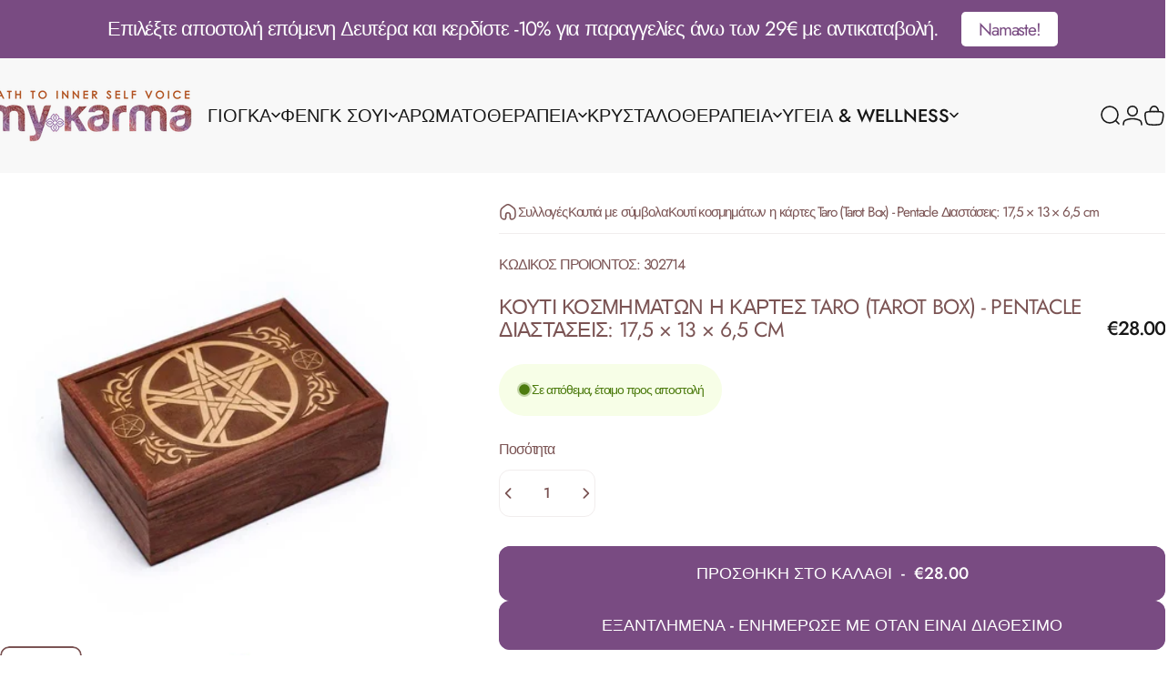

--- FILE ---
content_type: text/html; charset=utf-8
request_url: https://mykarma.gr/products/%CE%BA%CE%BF%CF%85%CF%84%CE%AF-%CE%BA%CE%BF%CF%83%CE%BC%CE%B7%CE%BC%CE%AC%CF%84%CF%89%CE%BD-tarot-pentacle-%CE%B4%CE%B9%CE%B1%CF%83%CF%84%CE%AC%CF%83%CE%B5%CE%B9%CF%82-17-5-13-6-5-cm
body_size: 49919
content:
<!doctype html>
<html class="no-js" lang="el" dir="ltr">
<head>
 
<meta charset="utf-8">
  <meta http-equiv="X-UA-Compatible" content="IE=edge,chrome=1">
  <meta name="viewport" content="width=device-width,initial-scale=1">
  <meta name="theme-color" content="#794B82">
  <link rel="canonical" href="https://mykarma.gr/products/%ce%ba%ce%bf%cf%85%cf%84%ce%af-%ce%ba%ce%bf%cf%83%ce%bc%ce%b7%ce%bc%ce%ac%cf%84%cf%89%ce%bd-tarot-pentacle-%ce%b4%ce%b9%ce%b1%cf%83%cf%84%ce%ac%cf%83%ce%b5%ce%b9%cf%82-17-5-13-6-5-cm">
  <link rel="preconnect" href="https://cdn.shopify.com" crossorigin>
  <link rel="preconnect" href="https://fonts.shopifycdn.com" crossorigin>
  
  <link rel="dns-prefetch" href="https://ajax.googleapis.com">
  <link rel="dns-prefetch" href="https://maps.googleapis.com">
  <link rel="dns-prefetch" href="https://maps.gstatic.com">
  
<link rel="shortcut icon" href="//mykarma.gr/cdn/shop/files/favicon.png?crop=center&height=32&v=1680733055&width=32" type="image/png" /><title>Κουτί κοσμημάτων η κάρτες Taro (Tarot Box) - Pentacle Διαστάσεις: 17,5 &ndash; mykarma.gr</title><meta name="description" content="Κουτί ταρώ με χαραγμένο σύμβολο. Είδος ξύλου: Ακακία."><meta property="og:site_name" content="mykarma.gr">
<meta property="og:url" content="https://mykarma.gr/products/%ce%ba%ce%bf%cf%85%cf%84%ce%af-%ce%ba%ce%bf%cf%83%ce%bc%ce%b7%ce%bc%ce%ac%cf%84%cf%89%ce%bd-tarot-pentacle-%ce%b4%ce%b9%ce%b1%cf%83%cf%84%ce%ac%cf%83%ce%b5%ce%b9%cf%82-17-5-13-6-5-cm">
<meta property="og:title" content="Κουτί κοσμημάτων η κάρτες Taro (Tarot Box) - Pentacle Διαστάσεις: 17,5 × 13 × 6,5 cm">
<meta property="og:type" content="product">
<meta property="og:description" content="Κουτί ταρώ με χαραγμένο σύμβολο. Είδος ξύλου: Ακακία."><meta property="og:image" content="http://mykarma.gr/cdn/shop/products/image_5963d6e0-ef30-4dbe-b113-38cf6278cc1c.jpg?v=1666415612">
  <meta property="og:image:secure_url" content="https://mykarma.gr/cdn/shop/products/image_5963d6e0-ef30-4dbe-b113-38cf6278cc1c.jpg?v=1666415612">
  <meta property="og:image:width" content="800">
  <meta property="og:image:height" content="800"><meta name="twitter:site" content="@">
<meta name="twitter:card" content="summary_large_image">
<meta name="twitter:title" content="Κουτί κοσμημάτων η κάρτες Taro (Tarot Box) - Pentacle Διαστάσεις: 17,5 × 13 × 6,5 cm">
<meta name="twitter:description" content="Κουτί ταρώ με χαραγμένο σύμβολο. Είδος ξύλου: Ακακία.">
<style>@font-face {
  font-family: Jost;
  font-weight: 400;
  font-style: normal;
  font-display: swap;
  src: url("//mykarma.gr/cdn/fonts/jost/jost_n4.d47a1b6347ce4a4c9f437608011273009d91f2b7.woff2") format("woff2"),
       url("//mykarma.gr/cdn/fonts/jost/jost_n4.791c46290e672b3f85c3d1c651ef2efa3819eadd.woff") format("woff");
}
@font-face {
  font-family: Jost;
  font-weight: 500;
  font-style: normal;
  font-display: swap;
  src: url("//mykarma.gr/cdn/fonts/jost/jost_n5.7c8497861ffd15f4e1284cd221f14658b0e95d61.woff2") format("woff2"),
       url("//mykarma.gr/cdn/fonts/jost/jost_n5.fb6a06896db583cc2df5ba1b30d9c04383119dd9.woff") format("woff");
}
@font-face {
  font-family: Jost;
  font-weight: 700;
  font-style: normal;
  font-display: swap;
  src: url("//mykarma.gr/cdn/fonts/jost/jost_n7.921dc18c13fa0b0c94c5e2517ffe06139c3615a3.woff2") format("woff2"),
       url("//mykarma.gr/cdn/fonts/jost/jost_n7.cbfc16c98c1e195f46c536e775e4e959c5f2f22b.woff") format("woff");
}
@font-face {
  font-family: Jost;
  font-weight: 400;
  font-style: italic;
  font-display: swap;
  src: url("//mykarma.gr/cdn/fonts/jost/jost_i4.b690098389649750ada222b9763d55796c5283a5.woff2") format("woff2"),
       url("//mykarma.gr/cdn/fonts/jost/jost_i4.fd766415a47e50b9e391ae7ec04e2ae25e7e28b0.woff") format("woff");
}
@font-face {
  font-family: Jost;
  font-weight: 700;
  font-style: italic;
  font-display: swap;
  src: url("//mykarma.gr/cdn/fonts/jost/jost_i7.d8201b854e41e19d7ed9b1a31fe4fe71deea6d3f.woff2") format("woff2"),
       url("//mykarma.gr/cdn/fonts/jost/jost_i7.eae515c34e26b6c853efddc3fc0c552e0de63757.woff") format("woff");
}
:root {
    /*! General */
    --color-base-text: 123 84 84;
    --color-base-highlight: 221 231 194;
    --color-base-background: 255 255 255;
    --color-base-button: 121 75 130;
    --color-base-button-gradient: #794B82;
    --color-base-button-text: 255 255 255;
    --color-keyboard-focus: 11 97 205;
    --color-shadow: 168 232 226;
    --color-price: 23 23 23;
    --color-sale-price: 225 29 72;
    --color-sale-tag: 225 29 72;
    --color-sale-tag-text: 255 255 255;
    --color-rating: 245 158 11;
    --color-placeholder: 255 255 255;
    --color-success-text: 77 124 15;
    --color-success-background: 247 254 231;
    --color-error-text: 190 18 60;
    --color-error-background: 255 241 242;
    --color-info-text: 180 83 9;
    --color-info-background: 255 251 235;
    
    /*! Menu and drawers */
    --color-drawer-text: 123 84 84;
    --color-drawer-background: 255 255 255;
    --color-drawer-button-background: 123 84 84;
    --color-drawer-button-gradient: #7b5454;
    --color-drawer-button-text: 255 255 255;
    --color-drawer-overlay: 121 75 130;

    /*! Product card */
    --card-radius: var(--rounded-card);
    --card-border-width: 0.0rem;
    --card-border-opacity: 0.0;
    --card-shadow-opacity: 0.05;
    --card-shadow-horizontal-offset: 0.0rem;
    --card-shadow-vertical-offset: 0.0rem;

    /*! Buttons */
    --buttons-radius: var(--rounded-button);
    --buttons-border-width: 1px;
    --buttons-border-opacity: 1.0;
    --buttons-shadow-opacity: 0.0;
    --buttons-shadow-horizontal-offset: 0px;
    --buttons-shadow-vertical-offset: 0px;

    /*! Inputs */
    --inputs-radius: var(--rounded-input);
    --inputs-border-width: 1px;
    --inputs-border-opacity: 0.65;

    /*! Spacing */
    --sp-0d5: 0.125rem;
    --sp-1: 0.25rem;
    --sp-1d5: 0.375rem;
    --sp-2: 0.5rem;
    --sp-2d5: 0.625rem;
    --sp-3: 0.75rem;
    --sp-3d5: 0.875rem;
    --sp-4: 1rem;
    --sp-4d5: 1.125rem;
    --sp-5: 1.25rem;
    --sp-5d5: 1.375rem;
    --sp-6: 1.5rem;
    --sp-6d5: 1.625rem;
    --sp-7: 1.75rem;
    --sp-7d5: 1.875rem;
    --sp-8: 2rem;
    --sp-8d5: 2.125rem;
    --sp-9: 2.25rem;
    --sp-9d5: 2.375rem;
    --sp-10: 2.5rem;
    --sp-10d5: 2.625rem;
    --sp-11: 2.75rem;
    --sp-12: 3rem;
    --sp-13: 3.25rem;
    --sp-14: 3.5rem;
    --sp-15: 3.875rem;
    --sp-16: 4rem;
    --sp-18: 4.5rem;
    --sp-20: 5rem;
    --sp-23: 5.625rem;
    --sp-24: 6rem;
    --sp-28: 7rem;
    --sp-32: 8rem;
    --sp-36: 9rem;
    --sp-40: 10rem;
    --sp-44: 11rem;
    --sp-48: 12rem;
    --sp-52: 13rem;
    --sp-56: 14rem;
    --sp-60: 15rem;
    --sp-64: 16rem;
    --sp-68: 17rem;
    --sp-72: 18rem;
    --sp-80: 20rem;
    --sp-96: 24rem;
    --sp-100: 32rem;

    /*! Font family */
    --font-heading-family: Jost, sans-serif;
    --font-heading-style: normal;
    --font-heading-weight: 400;
    --font-heading-line-height: 1;
    --font-heading-letter-spacing: -0.03em;
    
      --font-heading-text-transform: uppercase;
    

    --font-body-family: Jost, sans-serif;
    --font-body-style: normal;
    --font-body-weight: 400;
    --font-body-line-height: 1.2;
    --font-body-letter-spacing: -0.075em;

    --font-navigation-family: var(--font-heading-family);
    --font-navigation-size: clamp(1.25rem, 0.748rem + 0.3174vw, 1.5rem);
    --font-navigation-weight: 500;
    
      --font-navigation-text-transform: uppercase;
    

    --font-button-family: var(--font-heading-family);
    --font-button-size: clamp(1.125rem, 0.8115rem + 0.1587vw, 1.25rem);
    --font-button-weight: 500;
    
      --font-button-text-transform: uppercase;
    

    --font-product-family: var(--font-body-family);
    --font-product-size: clamp(1.125rem, 0.873rem + 0.3175vw, 1.375rem);
    --font-product-weight: 500;
    

    /*! Font size */
    --text-3xs: 0.625rem;
    --text-2xs: 0.6875rem;
    --text-xs: 0.75rem;
    --text-2sm: 0.8125rem;
    --text-sm: 0.875rem;
    --text-base: 1.0rem;
    --text-lg: 1.125rem;
    --text-xl: 1.25rem;
    --text-2xl: 1.5rem;
    --text-3xl: 1.875rem;
    --text-4xl: 2.25rem;
    --text-5xl: 3.0rem;
    --text-6xl: 3.75rem;
    --text-7xl: 4.5rem;
    --text-8xl: 6.0rem;

    /*! Layout */
    --page-width: 1800px;
    --gap-padding: clamp(var(--sp-5), 2.526vw, var(--sp-12));
    --grid-gap: clamp(40px, 20vw, 60px);
    --page-padding: var(--sp-5);
    --page-container: min(calc(100vw - var(--scrollbar-width, 0px) - var(--page-padding) * 2), var(--page-width));
    --rounded-button: 0.75rem;
    --rounded-input: 0.75rem;
    --rounded-card: 0rem;
    --rounded-block: clamp(var(--sp-2d5), 1.053vw, var(--sp-5));

    /*! Other */
    --icon-weight: 1.6px;
  }

  @media screen and (min-width: 1024px) {
    :root {
      --page-padding: var(--sp-9);
    }
  }

  @media screen and (min-width: 1280px) {
    :root {
      --gap-padding: var(--sp-12);
      --page-padding: var(--sp-12);
      --page-container: min(calc(100vw - var(--scrollbar-width, 0px) - var(--page-padding) * 2), max(var(--page-width), 1280px));
    }
  }

  @media screen and (min-width: 1536px) {
    :root {
      --page-padding: max(var(--sp-12), 50vw - var(--scrollbar-width, 0px)/2 - var(--page-width)/2);
    }
  }
</style>
  <link rel="preload" as="font" href="//mykarma.gr/cdn/fonts/jost/jost_n4.d47a1b6347ce4a4c9f437608011273009d91f2b7.woff2" type="font/woff2" crossorigin>
  

  <link rel="preload" as="font" href="//mykarma.gr/cdn/fonts/jost/jost_n4.d47a1b6347ce4a4c9f437608011273009d91f2b7.woff2" type="font/woff2" crossorigin>
  
<link href="//mykarma.gr/cdn/shop/t/44/assets/theme.css?v=174254572011312942931750807664" rel="stylesheet" type="text/css" media="all" /><link rel="stylesheet" href="//mykarma.gr/cdn/shop/t/44/assets/apps.css?v=162097722211979372921749942817" media="print" fetchpriority="low" onload="this.media='all'">

  <script>window.performance && window.performance.mark && window.performance.mark('shopify.content_for_header.start');</script><meta id="shopify-digital-wallet" name="shopify-digital-wallet" content="/25410626/digital_wallets/dialog">
<meta name="shopify-checkout-api-token" content="2a953f5aafec43a96a7e2d220e1263a3">
<meta id="in-context-paypal-metadata" data-shop-id="25410626" data-venmo-supported="false" data-environment="production" data-locale="en_US" data-paypal-v4="true" data-currency="EUR">
<link rel="alternate" type="application/json+oembed" href="https://mykarma.gr/products/%ce%ba%ce%bf%cf%85%cf%84%ce%af-%ce%ba%ce%bf%cf%83%ce%bc%ce%b7%ce%bc%ce%ac%cf%84%cf%89%ce%bd-tarot-pentacle-%ce%b4%ce%b9%ce%b1%cf%83%cf%84%ce%ac%cf%83%ce%b5%ce%b9%cf%82-17-5-13-6-5-cm.oembed">
<script async="async" src="/checkouts/internal/preloads.js?locale=el-GR"></script>
<script id="shopify-features" type="application/json">{"accessToken":"2a953f5aafec43a96a7e2d220e1263a3","betas":["rich-media-storefront-analytics"],"domain":"mykarma.gr","predictiveSearch":true,"shopId":25410626,"locale":"el"}</script>
<script>var Shopify = Shopify || {};
Shopify.shop = "mykarma-gr.myshopify.com";
Shopify.locale = "el";
Shopify.currency = {"active":"EUR","rate":"1.0"};
Shopify.country = "GR";
Shopify.theme = {"name":"mykarma_theme_24625","id":179173753165,"schema_name":"Concept","schema_version":"4.2.1","theme_store_id":2412,"role":"main"};
Shopify.theme.handle = "null";
Shopify.theme.style = {"id":null,"handle":null};
Shopify.cdnHost = "mykarma.gr/cdn";
Shopify.routes = Shopify.routes || {};
Shopify.routes.root = "/";</script>
<script type="module">!function(o){(o.Shopify=o.Shopify||{}).modules=!0}(window);</script>
<script>!function(o){function n(){var o=[];function n(){o.push(Array.prototype.slice.apply(arguments))}return n.q=o,n}var t=o.Shopify=o.Shopify||{};t.loadFeatures=n(),t.autoloadFeatures=n()}(window);</script>
<script id="shop-js-analytics" type="application/json">{"pageType":"product"}</script>
<script defer="defer" async type="module" src="//mykarma.gr/cdn/shopifycloud/shop-js/modules/v2/client.init-shop-cart-sync_LfUzO4S6.el.esm.js"></script>
<script defer="defer" async type="module" src="//mykarma.gr/cdn/shopifycloud/shop-js/modules/v2/chunk.common_CGzkXfgL.esm.js"></script>
<script defer="defer" async type="module" src="//mykarma.gr/cdn/shopifycloud/shop-js/modules/v2/chunk.modal_Bgl3KeJf.esm.js"></script>
<script type="module">
  await import("//mykarma.gr/cdn/shopifycloud/shop-js/modules/v2/client.init-shop-cart-sync_LfUzO4S6.el.esm.js");
await import("//mykarma.gr/cdn/shopifycloud/shop-js/modules/v2/chunk.common_CGzkXfgL.esm.js");
await import("//mykarma.gr/cdn/shopifycloud/shop-js/modules/v2/chunk.modal_Bgl3KeJf.esm.js");

  window.Shopify.SignInWithShop?.initShopCartSync?.({"fedCMEnabled":true,"windoidEnabled":true});

</script>
<script>(function() {
  var isLoaded = false;
  function asyncLoad() {
    if (isLoaded) return;
    isLoaded = true;
    var urls = ["https:\/\/chimpstatic.com\/mcjs-connected\/js\/users\/44038896b675e4323d64f200f\/569b7450c150b8f69e8fd9fa3.js?shop=mykarma-gr.myshopify.com","\/\/cdn.shopify.com\/proxy\/c622125017b774fa002b398aea3fb9e96d4bd973576c398de1c883350a437bd0\/api.goaffpro.com\/loader.js?shop=mykarma-gr.myshopify.com\u0026sp-cache-control=cHVibGljLCBtYXgtYWdlPTkwMA","\/\/cdn.shopify.com\/proxy\/eeca05ac2090257199fb15de793da2f64bf53ba022d1551c62134a4eb092e736\/bingshoppingtool-t2app-prod.trafficmanager.net\/uet\/tracking_script?shop=mykarma-gr.myshopify.com\u0026sp-cache-control=cHVibGljLCBtYXgtYWdlPTkwMA","https:\/\/cdn.hextom.com\/js\/quickannouncementbar.js?shop=mykarma-gr.myshopify.com"];
    for (var i = 0; i < urls.length; i++) {
      var s = document.createElement('script');
      s.type = 'text/javascript';
      s.async = true;
      s.src = urls[i];
      var x = document.getElementsByTagName('script')[0];
      x.parentNode.insertBefore(s, x);
    }
  };
  if(window.attachEvent) {
    window.attachEvent('onload', asyncLoad);
  } else {
    window.addEventListener('load', asyncLoad, false);
  }
})();</script>
<script id="__st">var __st={"a":25410626,"offset":7200,"reqid":"e2bf864e-4af6-47bf-9ad0-ac69c1281968-1769062876","pageurl":"mykarma.gr\/products\/%CE%BA%CE%BF%CF%85%CF%84%CE%AF-%CE%BA%CE%BF%CF%83%CE%BC%CE%B7%CE%BC%CE%AC%CF%84%CF%89%CE%BD-tarot-pentacle-%CE%B4%CE%B9%CE%B1%CF%83%CF%84%CE%AC%CF%83%CE%B5%CE%B9%CF%82-17-5-13-6-5-cm","u":"ec11def8d474","p":"product","rtyp":"product","rid":1514727571508};</script>
<script>window.ShopifyPaypalV4VisibilityTracking = true;</script>
<script id="captcha-bootstrap">!function(){'use strict';const t='contact',e='account',n='new_comment',o=[[t,t],['blogs',n],['comments',n],[t,'customer']],c=[[e,'customer_login'],[e,'guest_login'],[e,'recover_customer_password'],[e,'create_customer']],r=t=>t.map((([t,e])=>`form[action*='/${t}']:not([data-nocaptcha='true']) input[name='form_type'][value='${e}']`)).join(','),a=t=>()=>t?[...document.querySelectorAll(t)].map((t=>t.form)):[];function s(){const t=[...o],e=r(t);return a(e)}const i='password',u='form_key',d=['recaptcha-v3-token','g-recaptcha-response','h-captcha-response',i],f=()=>{try{return window.sessionStorage}catch{return}},m='__shopify_v',_=t=>t.elements[u];function p(t,e,n=!1){try{const o=window.sessionStorage,c=JSON.parse(o.getItem(e)),{data:r}=function(t){const{data:e,action:n}=t;return t[m]||n?{data:e,action:n}:{data:t,action:n}}(c);for(const[e,n]of Object.entries(r))t.elements[e]&&(t.elements[e].value=n);n&&o.removeItem(e)}catch(o){console.error('form repopulation failed',{error:o})}}const l='form_type',E='cptcha';function T(t){t.dataset[E]=!0}const w=window,h=w.document,L='Shopify',v='ce_forms',y='captcha';let A=!1;((t,e)=>{const n=(g='f06e6c50-85a8-45c8-87d0-21a2b65856fe',I='https://cdn.shopify.com/shopifycloud/storefront-forms-hcaptcha/ce_storefront_forms_captcha_hcaptcha.v1.5.2.iife.js',D={infoText:'Προστατεύεται με το hCaptcha',privacyText:'Απόρρητο',termsText:'Όροι'},(t,e,n)=>{const o=w[L][v],c=o.bindForm;if(c)return c(t,g,e,D).then(n);var r;o.q.push([[t,g,e,D],n]),r=I,A||(h.body.append(Object.assign(h.createElement('script'),{id:'captcha-provider',async:!0,src:r})),A=!0)});var g,I,D;w[L]=w[L]||{},w[L][v]=w[L][v]||{},w[L][v].q=[],w[L][y]=w[L][y]||{},w[L][y].protect=function(t,e){n(t,void 0,e),T(t)},Object.freeze(w[L][y]),function(t,e,n,w,h,L){const[v,y,A,g]=function(t,e,n){const i=e?o:[],u=t?c:[],d=[...i,...u],f=r(d),m=r(i),_=r(d.filter((([t,e])=>n.includes(e))));return[a(f),a(m),a(_),s()]}(w,h,L),I=t=>{const e=t.target;return e instanceof HTMLFormElement?e:e&&e.form},D=t=>v().includes(t);t.addEventListener('submit',(t=>{const e=I(t);if(!e)return;const n=D(e)&&!e.dataset.hcaptchaBound&&!e.dataset.recaptchaBound,o=_(e),c=g().includes(e)&&(!o||!o.value);(n||c)&&t.preventDefault(),c&&!n&&(function(t){try{if(!f())return;!function(t){const e=f();if(!e)return;const n=_(t);if(!n)return;const o=n.value;o&&e.removeItem(o)}(t);const e=Array.from(Array(32),(()=>Math.random().toString(36)[2])).join('');!function(t,e){_(t)||t.append(Object.assign(document.createElement('input'),{type:'hidden',name:u})),t.elements[u].value=e}(t,e),function(t,e){const n=f();if(!n)return;const o=[...t.querySelectorAll(`input[type='${i}']`)].map((({name:t})=>t)),c=[...d,...o],r={};for(const[a,s]of new FormData(t).entries())c.includes(a)||(r[a]=s);n.setItem(e,JSON.stringify({[m]:1,action:t.action,data:r}))}(t,e)}catch(e){console.error('failed to persist form',e)}}(e),e.submit())}));const S=(t,e)=>{t&&!t.dataset[E]&&(n(t,e.some((e=>e===t))),T(t))};for(const o of['focusin','change'])t.addEventListener(o,(t=>{const e=I(t);D(e)&&S(e,y())}));const B=e.get('form_key'),M=e.get(l),P=B&&M;t.addEventListener('DOMContentLoaded',(()=>{const t=y();if(P)for(const e of t)e.elements[l].value===M&&p(e,B);[...new Set([...A(),...v().filter((t=>'true'===t.dataset.shopifyCaptcha))])].forEach((e=>S(e,t)))}))}(h,new URLSearchParams(w.location.search),n,t,e,['guest_login'])})(!0,!0)}();</script>
<script integrity="sha256-4kQ18oKyAcykRKYeNunJcIwy7WH5gtpwJnB7kiuLZ1E=" data-source-attribution="shopify.loadfeatures" defer="defer" src="//mykarma.gr/cdn/shopifycloud/storefront/assets/storefront/load_feature-a0a9edcb.js" crossorigin="anonymous"></script>
<script data-source-attribution="shopify.dynamic_checkout.dynamic.init">var Shopify=Shopify||{};Shopify.PaymentButton=Shopify.PaymentButton||{isStorefrontPortableWallets:!0,init:function(){window.Shopify.PaymentButton.init=function(){};var t=document.createElement("script");t.src="https://mykarma.gr/cdn/shopifycloud/portable-wallets/latest/portable-wallets.el.js",t.type="module",document.head.appendChild(t)}};
</script>
<script data-source-attribution="shopify.dynamic_checkout.buyer_consent">
  function portableWalletsHideBuyerConsent(e){var t=document.getElementById("shopify-buyer-consent"),n=document.getElementById("shopify-subscription-policy-button");t&&n&&(t.classList.add("hidden"),t.setAttribute("aria-hidden","true"),n.removeEventListener("click",e))}function portableWalletsShowBuyerConsent(e){var t=document.getElementById("shopify-buyer-consent"),n=document.getElementById("shopify-subscription-policy-button");t&&n&&(t.classList.remove("hidden"),t.removeAttribute("aria-hidden"),n.addEventListener("click",e))}window.Shopify?.PaymentButton&&(window.Shopify.PaymentButton.hideBuyerConsent=portableWalletsHideBuyerConsent,window.Shopify.PaymentButton.showBuyerConsent=portableWalletsShowBuyerConsent);
</script>
<script data-source-attribution="shopify.dynamic_checkout.cart.bootstrap">document.addEventListener("DOMContentLoaded",(function(){function t(){return document.querySelector("shopify-accelerated-checkout-cart, shopify-accelerated-checkout")}if(t())Shopify.PaymentButton.init();else{new MutationObserver((function(e,n){t()&&(Shopify.PaymentButton.init(),n.disconnect())})).observe(document.body,{childList:!0,subtree:!0})}}));
</script>
<link id="shopify-accelerated-checkout-styles" rel="stylesheet" media="screen" href="https://mykarma.gr/cdn/shopifycloud/portable-wallets/latest/accelerated-checkout-backwards-compat.css" crossorigin="anonymous">
<style id="shopify-accelerated-checkout-cart">
        #shopify-buyer-consent {
  margin-top: 1em;
  display: inline-block;
  width: 100%;
}

#shopify-buyer-consent.hidden {
  display: none;
}

#shopify-subscription-policy-button {
  background: none;
  border: none;
  padding: 0;
  text-decoration: underline;
  font-size: inherit;
  cursor: pointer;
}

#shopify-subscription-policy-button::before {
  box-shadow: none;
}

      </style>

<script>window.performance && window.performance.mark && window.performance.mark('shopify.content_for_header.end');</script>

  <script src="//mykarma.gr/cdn/shop/t/44/assets/vendor.js?v=83836565987576270061749942817" defer="defer"></script>
  <script src="//mykarma.gr/cdn/shop/t/44/assets/theme.js?v=173776233503063555301749942817" defer="defer"></script><script>
  document.documentElement.classList.replace('no-js', 'js');

  window.theme = window.theme || {};
  theme.routes = {
    shop_url: 'https://mykarma.gr',
    root_url: '/',
    cart_url: '/cart',
    cart_add_url: '/cart/add',
    cart_change_url: '/cart/change',
    cart_update_url: '/cart/update',
    search_url: '/search',
    predictive_search_url: '/search/suggest'
  };

  theme.variantStrings = {
    preOrder: "Προπαραγγελία",
    addToCart: "Προσθήκη στο καλάθι",
    soldOut: "Εξαντλημένα",
    unavailable: "Δυσεύρετος",
    addToBundle: "Προσθήκη στη δέσμη",
    backInStock: "Ενημέρωσέ με όταν είναι διαθέσιμο"
  };

  theme.shippingCalculatorStrings = {
    error: "Παρουσιάστηκε ένα ή περισσότερα σφάλματα κατά την ανάκτηση των τιμών αποστολής:",
    notFound: "Λυπάμαι, δεν αποστέλλουμε στη διεύθυνσή σας.",
    oneResult: "Υπάρχει μία χρέωση αποστολής για τη διεύθυνσή σας:",
    multipleResults: "Υπάρχουν πολλαπλές χρεώσεις αποστολής για τη διεύθυνσή σας:"
  };

  theme.recipientFormStrings = {
    expanded: "Επέκταση της φόρμας παραλήπτη δώρου",
    collapsed: "Η φόρμα παραλήπτη δώρου έχει καταρρεύσει"
  };

  theme.quickOrderListStrings = {
    itemsAdded: "[quantity] στοιχεία προστέθηκαν",
    itemAdded: "[quantity] στοιχείο προστέθηκε",
    itemsRemoved: "[quantity] αντικείμενα αφαιρέθηκαν",
    itemRemoved: "[quantity] το στοιχείο αφαιρέθηκε",
    viewCart: "Προβολή καλαθιού",
    each: "[money]\/του",
    minError: "Αυτό το αντικείμενο έχει ελάχιστο [min]",
    maxError: "Αυτό το αντικείμενο έχει μέγιστο [max]",
    stepError: "Μπορείτε να προσθέσετε αυτό το αντικείμενο μόνο σε κλάσματα του [step]"
  };

  theme.cartStrings = {
    error: `Παρουσιάστηκε σφάλμα κατά την ενημέρωση του καλαθιού σας. Παρακαλώ δοκιμάστε ξανά.`,
    quantityError: `Μπορείτε να προσθέσετε μόνο [quantity] από αυτό το είδος στο καλάθι σας.`,
  };

  theme.dateStrings = {
    d: "ρε",
    day: "Ημέρα",
    days: "Μέρες",
    h: "η",
    hour: "Ωρα",
    hours: "Ώρες",
    m: "m",
    minute: "Ελάχ",
    minutes: "Mins",
    s: "μικρό",
    second: "Sec",
    seconds: "Δευτ"
  };theme.strings = {
    recentlyViewedEmpty: "Η πρόσφατη προβολή σας είναι κενή.",
    close: "Κοντά",
    next: "Επόμενος",
    previous: "Προηγούμενος",
    qrImageAlt: "QR code — σάρωση για εξαργύρωση δωροκάρτας"
  };

  theme.settings = {
    moneyFormat: "€{{amount}}",
    moneyWithCurrencyFormat: "€{{amount}} EUR",
    currencyCodeEnabled: false,
    externalLinksNewTab: false,
    cartType: "drawer",
    isCartTemplate: false,
    pswpModule: "\/\/mykarma.gr\/cdn\/shop\/t\/44\/assets\/photoswipe.min.js?v=41760041872977459911749942817",
    themeName: 'Concept',
    themeVersion: '4.2.1',
    agencyId: ''
  };// We save the product ID in local storage to be eventually used for recently viewed section
    try {
      const recentlyViewedProducts = new Set(JSON.parse(window.localStorage.getItem(`${theme.settings.themeName}:recently-viewed`) || '[]'));

      recentlyViewedProducts.delete(1514727571508); // Delete first to re-move the product
      recentlyViewedProducts.add(1514727571508);

      window.localStorage.setItem(`${theme.settings.themeName}:recently-viewed`, JSON.stringify(Array.from(recentlyViewedProducts.values()).reverse()));
    } catch (e) {
      // Safari in private mode does not allow setting item, we silently fail
    }</script>
<meta name="google-site-verification" content="7J2VLZaIKKlii1kDp70eSbcvYpA4RjhC00SUb-CAW28" />
  
<!-- BEGIN app block: shopify://apps/analyzify-ga4-ads-tracking/blocks/app-embed-v4/69637cfd-dd6f-4511-aa97-7037cfb5515c -->


<!-- BEGIN app snippet: an_analyzify_settings -->







<script defer>
  // AN_ANALYZIFY_SETTINGS
  (() => {
    try {
      const startTime = performance.now();
      window.analyzify = window.analyzify || {};
  
      window.analyzify.log = (t, groupName, nestedGroupName) => {
        try {
          const styles = {
            default: 'color:#fff;background:#413389;',
            an_analyzify: 'color:#fff;background:#1f77b4;', 
            an_analyzify_settings: 'color:#fff;background:#ff7f0e;', 
            an_fb: 'color:#fff;background:#2ca02c;', 
            an_criteo: 'color:#fff;background:#d62728;', 
            an_bing: 'color:#fff;background:#9467bd;', 
            an_clarity: 'color:#fff;background:#8c564b;', 
            an_hotjar: 'color:#fff;background:#8c564b;', 
            an_gtm: 'color:#fff;background:#e377c2;', 
            an_klaviyo: 'color:#fff;background:#7f7f7f;', 
            an_pinterest: 'color:#fff;background:#bcbd22;', 
            an_rebuy: 'color:#fff;background:#17becf;', 
            an_tiktok: 'color:#fff;background:#ffbb78;', 
            an_x: 'color:#fff;background:#98df8a;', 
            an_consent: 'color:#fff;background:#ff9896;' 
          };

          if (window.analyzify.logging && t != null) {
            const style = styles[groupName] || styles['default'];
            console.log(`%c[${groupName || 'Analyzify'}]${nestedGroupName ? ` ${nestedGroupName}` : ''}`, style, t);
            analyzify.logs.push(t);
            if (analyzify?.stopAtLog) {
              debugger;
            }
          }
        } catch (error) {
          console.error("Error processing analyzify settings:", error);
        }
      }

      (() => {
        try {
          window.analyzify = {
            ...window.analyzify,
            logging: "" == "true",
            logs: [],
            testing_environment: false,
            consent_version: null,
            initial_load: {},
            variant_changed_with_view_item: false,
            chunk_size: 25,
            properties: {
              GTM: {
                status: false,
                id: "",
                multiple_view_item_list: false,
                feed_country: "",
                feed_region: "",
                feed_language: "",
                merchant_id: "",
                enhanced_params: true,
                replace_session_id: false,
                replace_gclid: false,
                variant_changed: true,
                generate_lead: true,
              },
              GADS: {
                status:false, 
                conversion_linker:false, 
                allow_ad_personalization_signals:false,
                ads_data_redaction:false,
                url_passthrough:false,
                primary: {
                  status:false,
                  id: "",
                  feed_country: "",
                  feed_region: "",
                  merchant_id: "",
                  feed_language: "",
                  product_id_format: "product_sku", 
                  replace_session_id:false,
                  replace_gclid:false,
                  remarketing: {
                    status:false,
                    gads_remarketing_id_format: "product_sku",
                    events: { 
                      view_item_list: false, 
                      view_item: false,
                      add_to_cart: false,
                      remove_from_cart: false,
                      begin_checkout: false,
                      purchase: false,
                      generate_lead: false,
                    }
                  },
                  conversions: {
                    view_item: {
                        status: false,
                        value: "",
                    },
                    add_to_cart: {
                        status: false,
                        value: "",
                    },
                    begin_checkout: {
                        status: false,
                        value: "",
                    },
                    purchase: {
                        status: false,
                        value: "",
                    },
                    generate_lead: {
                      status: false,
                      value: "",
                    }
                  }
                },
                secondary: {
                  status: false,
                  id: "",
                  feed_country: "",
                  feed_region: "",
                  merchant_id: "",
                  feed_language: "",
                  product_id_format: "product_sku",
                  remarketing: {
                    gads_remarketing_id_format: "product_sku",
                    status: false,
                    events: {
                      view_item_list: false,
                      view_item: false,
                      add_to_cart: false,
                      remove_from_cart: false,
                      begin_checkout: false,
                      purchase: false,
                      generate_lead: false,
                    }
                  },
                  conversions: {
                    view_item: {
                      status: false,
                      value: "",
                    },
                    add_to_cart:{
                      status: false,
                      value: "",
                    },
                    begin_checkout:{
                      status: false,
                      value: "",
                    },
                    purchase:{
                      status: false,
                      value: "",
                    },
                    generate_lead: {
                      status: false,
                      value: "",
                    }
                  }
                }
              },
              GA4: {
                status: false,
                multiple_view_item_list: false,
                enhanced_params: true,
                all_forms: false,
                primary: {
                  status: false,
                  id: "",
                  product_id_format: "product_sku",
                  replace_session_id: false,
                  events: {
                    variant_changed: true,
                    view_item_list: false,
                    select_item: false,
                    nav_click: false,
                    view_item: false,
                    add_to_cart: false,
                    add_to_wishlist: false,
                    view_cart: false,
                    remove_from_cart: false,
                    begin_checkout: false,
                    purchase: false,
                    generate_lead: true,
                    page_404: true,
                  }
                },
                secondary: {
                  status: false,
                  id: "",
                  product_id_format: "product_sku",
                  replace_session_id: false,
                  events: {
                      variant_changed: true,
                      view_item_list: false,
                      select_item: false,
                      nav_click: false,
                      view_item: false,
                      add_to_cart: false,
                      add_to_wishlist: false,
                      view_cart: false,
                      remove_from_cart: false,
                      begin_checkout: false,
                      purchase: false,
                      generate_lead: true, // @check & set: false
                      page_404: true,
                  }
                } 
              },
              X: {
                status: false,
                id:"",
                product_id_format: "product_sku",
                events:{
                    page_view: "",
                    add_to_cart: "",
                    begin_checkout: "",
                    search: ""
                }
              },
              BING: {
                status: false,
                id: "",
                product_id_format: "product_sku",
                events: {
                    home: true,
                    view_item: true,
                    view_item_list: true,
                    view_cart: true,
                    search: true,
                    add_to_cart: false,
                    begin_checkout: false,
                    purchase: false
                }
              },
              FACEBOOK: {
                status: false,
                all_forms: false,
                primary: {
                    status: false,
                    id: "",
                    product_id_format: "",
                    events: {
                        view_content: false,
                        view_collection: true,
                        search: false,
                        add_to_cart: false,
                        add_to_wishlist: false,
                        view_cart: true,
                        initiate_checkout: false,
                        add_payment_info: false,
                        generate_lead: true,
                        purchase: false,
                    }
                },
                secondary: {
                    status: false,
                    id: "",
                    product_id_format: "",
                    events: {
                        view_content: false,
                        view_collection: true,
                        search: false,
                        add_to_cart: false,
                        add_to_wishlist: false,
                        view_cart: true,
                        initiate_checkout: false,
                        add_payment_info: false,
                        generate_lead: true,
                        purchase: false,
                    }
                }
              },
              SERVERSIDE: {
                store_id: null,
                status: false,
                measurement_id: null,
                datalayer: false,
                endpoint: 'https://analyzifycdn.com/collect',
                testEndpoint: 'https://stag.analyzifycdn.com/collect', 
                azfy_attribution: 'dual',
                shop_domain: "mykarma.gr",
                all_forms: false,
                events: {
                    add_to_cart: false,
                    view_item: true,
                    page_view: true,
                    begin_checkout: false,
                    search: true,
                    generate_lead: true,
                },
                sendCartUpdateDebug: false,
              },
              PINTEREST:{
                status: false,
                id: "",
                product_id_format: "product_sku",
                events:{
                    view_item_list: false,
                    view_item: false,
                    add_to_cart: false,
                    purchase: false,
                }
              },
              CRITEO:{
                status: false,
                id: "",
                product_id_format: "product_sku",
                events:{
                    view_item_list: false,
                    view_item: false,
                    add_to_cart: false,
                    view_cart: false,
                    purchase: false,
                }
              },
              CLARITY:{
                status: false,
                id: "",
                events: {
                  view_item: false,
                  view_item_list: false,
                  view_cart: false,
                  add_to_cart: false,
                  add_to_wishlist: false,
                  remove_from_cart: false,
                  begin_checkout: false,
                  search: false,
                }
              },
              HOTJAR:{
                status: false,
                id: "",
                events: {
                  view_item: false,
                  view_item_list: false,
                  view_cart: false,
                  add_to_cart: false,
                  add_to_wishlist: false,
                  remove_from_cart: false,
                  begin_checkout: false,
                  search: false,
                }
              },             
              SNAPCHAT:{
                status: false,
                id: "",
                events: {
                  view_item: false,
                  add_to_cart: false,
                  initiate_checkout: false,
                },
                product_id_format: "product_sku",
              },
              KLAVIYO:{
                status: false,
                id: "",
                product_id_format: "product_sku",
                events:{
                    subscribe: false, // did not seem to be defined in the settings
                    view_item_list: false,
                    view_item: false,
                    add_to_cart: false,
                    add_to_wishlist: true,
                    begin_checkout: false,
                    search: false,
                    purchase: false, // did not seem to be defined in the settings
                }
              },
              
              TIKTOK:{
                status: false,
                id: "",
                product_id_format: "product_sku",
                all_forms: false,
                events:{
                    view_item: false,
                    add_to_cart: false,
                    begin_checkout: false,
                    search: false,
                    purchase: false,
                    generate_lead: true,
                }
              }
            },
            send_unhashed_email: false,
            hide_raw_userdata: false,
            feed_region: 'EL',
            feed_country: '',
            debug_mode: false,
            rebuy_atc_rfc: false,
            pageFly: false,
            user_id_format: "cid",
            send_user_id: true,
            addedProduct: null
          }
        } catch (error) {
          console.error("Error processing analyzify settings:", error);
        }
      })();

      window.analyzify_custom_classes = '';
      window.analyzify_measurement_id = '';
      window.analyzify_measurement_id_v3 = '';
      window.analyzify.gtag_config = {};

      // @check
      window.collection_sku_list = [
        
      ];

      window.analyzify.cart_attributes = null;
      window.analyzify.eventId = null;
      window.analyzify.cart_id = null;
      window.analyzify.sh_info_obj = {};

      // @check
      const orders = [
        
      ];
      // @check
      const totalOrderPrice = orders.reduce((acc, price) => acc + price, 0);

      window.analyzify.shopify_customer  = {
        
        type: 'visitor',
        
      };

      // @check
      window.analyzify.shopify_template = 'product';

      (() => {
        try {
          
            window.analyzify.getProductObj = (() => {
              try {
                return {
                  product: {"id":1514727571508,"title":"Κουτί κοσμημάτων η κάρτες Taro (Tarot Box) - Pentacle Διαστάσεις: 17,5 × 13 × 6,5 cm","handle":"κουτί-κοσμημάτων-tarot-pentacle-διαστάσεις-17-5-13-6-5-cm","description":"\u003cp\u003eΚουτί ταρώ με χαραγμένο σύμβολο.\u003cbr\u003e Είδος ξύλου: Ακακία.\u003c\/p\u003e","published_at":"2018-12-19T11:57:17+02:00","created_at":"2018-12-19T11:57:17+02:00","vendor":"Ph-Im","type":"","tags":[],"price":2800,"price_min":2800,"price_max":2800,"available":true,"price_varies":false,"compare_at_price":null,"compare_at_price_min":0,"compare_at_price_max":0,"compare_at_price_varies":false,"variants":[{"id":13877851914292,"title":"Default Title","option1":"Default Title","option2":null,"option3":null,"sku":"17622","requires_shipping":true,"taxable":true,"featured_image":null,"available":true,"name":"Κουτί κοσμημάτων η κάρτες Taro (Tarot Box) - Pentacle Διαστάσεις: 17,5 × 13 × 6,5 cm","public_title":null,"options":["Default Title"],"price":2800,"weight":0,"compare_at_price":null,"inventory_quantity":1,"inventory_management":"shopify","inventory_policy":"deny","barcode":"","requires_selling_plan":false,"selling_plan_allocations":[]}],"images":["\/\/mykarma.gr\/cdn\/shop\/products\/image_5963d6e0-ef30-4dbe-b113-38cf6278cc1c.jpg?v=1666415612","\/\/mykarma.gr\/cdn\/shop\/products\/image_4e33174e-917a-4607-a639-4717edf12286.jpg?v=1666415613","\/\/mykarma.gr\/cdn\/shop\/products\/image_4d41fa20-96f1-416b-94e8-497fee4b4cfa.jpg?v=1666415614"],"featured_image":"\/\/mykarma.gr\/cdn\/shop\/products\/image_5963d6e0-ef30-4dbe-b113-38cf6278cc1c.jpg?v=1666415612","options":["Title"],"media":[{"alt":"Κουτί κοσμημάτων Tarot- Pentacle .Διαστάσεις: 17,5 × 13 × 6,5 cm. - mykarma.gr","id":30827987173629,"position":1,"preview_image":{"aspect_ratio":1.0,"height":800,"width":800,"src":"\/\/mykarma.gr\/cdn\/shop\/products\/image_5963d6e0-ef30-4dbe-b113-38cf6278cc1c.jpg?v=1666415612"},"aspect_ratio":1.0,"height":800,"media_type":"image","src":"\/\/mykarma.gr\/cdn\/shop\/products\/image_5963d6e0-ef30-4dbe-b113-38cf6278cc1c.jpg?v=1666415612","width":800},{"alt":"Κουτί κοσμημάτων Tarot- Pentacle .Διαστάσεις: 17,5 × 13 × 6,5 cm. - mykarma.gr","id":30827987239165,"position":2,"preview_image":{"aspect_ratio":1.0,"height":800,"width":800,"src":"\/\/mykarma.gr\/cdn\/shop\/products\/image_4e33174e-917a-4607-a639-4717edf12286.jpg?v=1666415613"},"aspect_ratio":1.0,"height":800,"media_type":"image","src":"\/\/mykarma.gr\/cdn\/shop\/products\/image_4e33174e-917a-4607-a639-4717edf12286.jpg?v=1666415613","width":800},{"alt":"Κουτί κοσμημάτων Tarot- Pentacle .Διαστάσεις: 17,5 × 13 × 6,5 cm. - mykarma.gr","id":30827987403005,"position":3,"preview_image":{"aspect_ratio":1.0,"height":800,"width":800,"src":"\/\/mykarma.gr\/cdn\/shop\/products\/image_4d41fa20-96f1-416b-94e8-497fee4b4cfa.jpg?v=1666415614"},"aspect_ratio":1.0,"height":800,"media_type":"image","src":"\/\/mykarma.gr\/cdn\/shop\/products\/image_4d41fa20-96f1-416b-94e8-497fee4b4cfa.jpg?v=1666415614","width":800}],"requires_selling_plan":false,"selling_plan_groups":[],"content":"\u003cp\u003eΚουτί ταρώ με χαραγμένο σύμβολο.\u003cbr\u003e Είδος ξύλου: Ακακία.\u003c\/p\u003e"},
                  taxonomy: {
                    id: null,
                    name: null,
                    ancestors: null
                  },
                  variant: {"id":13877851914292,"title":"Default Title","option1":"Default Title","option2":null,"option3":null,"sku":"17622","requires_shipping":true,"taxable":true,"featured_image":null,"available":true,"name":"Κουτί κοσμημάτων η κάρτες Taro (Tarot Box) - Pentacle Διαστάσεις: 17,5 × 13 × 6,5 cm","public_title":null,"options":["Default Title"],"price":2800,"weight":0,"compare_at_price":null,"inventory_quantity":1,"inventory_management":"shopify","inventory_policy":"deny","barcode":"","requires_selling_plan":false,"selling_plan_allocations":[]},
                  collection: 
                  {
                    title: "Κουτιά με σύμβολα",
                    id: "29696229428",
                    handle: "κουτιά-με-σύμβολα"
                  },
                  // inventory_quantity: 1
                  
                };
              } catch (error) {
                console.error("Error processing productObj:", error);
                return null;
              }
            })();
          
        } catch (error) {
          console.error("Error processing analyzify settings:", error);
        }
      })();

      window.analyzify.detectedCart = {"note":null,"attributes":{},"original_total_price":0,"total_price":0,"total_discount":0,"total_weight":0.0,"item_count":0,"items":[],"requires_shipping":false,"currency":"EUR","items_subtotal_price":0,"cart_level_discount_applications":[],"checkout_charge_amount":0};

      window.analyzify.market = (() => {
        try {
          const marketObj = {
            id: 1122042109,
            handle: "gr",
            language: "el",
            country: "gr"
          }
          return marketObj;
        } catch (error) {
          console.error("Error processing market:", error);
        }
      })();

      window.analyzify.shop = (() => {
        try {
          const shopObj = {
            root_url: null || null,
            locale: "" || window?.Shopify?.locale?.toLowerCase() || null,
            country: window?.Shopify?.country?.toLowerCase() || null
          }
          return shopObj;
        } catch (error) {
          console.error("Error processing market:", error);
        }
      })();

      window.analyzify.debug = false; // @check
      window.analyzify.op_cart_data_collection = false; // @check
      window.analyzify.report_cart_atr_upsert = true; // @check
      window.analyzify.report_cart_atr_admin = true; // @check
      window.analyzify.report_cart_atr_admin_utm = true; // @check
      window.analyzify.report_cart_atr_admin_cook = true; // @check
      window.analyzify.report_cart_atr_admin_clid = true; // @check
      window.analyzify.report_cart_atr_admin_consent = true; // @check

      window.analyzify.currency = window?.Shopify?.currency?.active || window.analyzify?.detectedCart?.currency || 'EUR' || null; // @check

      // @check
      window.analyzify.storeObj = {
        store_url: (Shopify.shop || 'https://mykarma.gr').startsWith('https') ? (Shopify.shop || 'https://mykarma.gr') : 'https://' + (Shopify.shop || 'https://mykarma.gr'),
        store_name: (Shopify.shop || 'mykarma.gr').replace('.myshopify.com', '')
      };

      window.analyzify.itemProps = window.analyzify?.itemProps || {};

      // @check
      window.analyzify.checksendcartdata_status = false;

      // consent
      window.analyzify.consent_active = false;
      window.analyzify.gcm_active = false;
      window.analyzify.cookiebot_active = false;

      window.analyzify.consent_flag = window.analyzify.consent_flag || {
        default: false,
        update: false,
        initial: false
      };

      window.analyzify.current_consent = {
          ad_storage: null,
          analytics_storage: null,
          ad_user_data: null,
          ad_personalization: null,
          personalization_storage: null,
          functionality_storage: "granted",
          wait_for_update: 500,
      };
      analyzify.log('Analyzify settings loaded', 'an_analyzify_settings');
      const endTime = performance.now();
      const loadTime = (endTime - startTime).toFixed(2);
      console.log(`Analyzify settings loaded in ${loadTime}ms.`);
    } catch (error) {
      console.error("Error processing analyzify settings:", error);
    }
  })();
</script>
<!-- END app snippet --><!-- BEGIN app snippet: an_consent --><script>
    (() => {
        try {
            window.analyzify = window.analyzify || {};

            window.analyzify.consent_version = "2.4.1";

            // Initialize consent flags
            window.analyzify.consent_flag = window.analyzify.consent_flag || {
                default: false,
                update: false,
                initial: false
            };

            window.analyzify.consent_flag.initial = true;

            analyzify.log(`consent_active: ${window.analyzify.consent_active}`, 'an_consent', 'consentActive');
            analyzify.log(`gcm_active: ${window.analyzify.gcm_active}`, 'an_consent', 'gcmActive');
            analyzify.log(`cookiebot_active: ${window.analyzify.cookiebot_active}`, 'an_consent', 'cookiebotActive');

            const analyzifyDebugLogger = (status) => {
                const shCustomerPrivacy = Shopify?.customerPrivacy;
                if (!shCustomerPrivacy) {
                    console.log('[Analyzify Debug] Shopify.customerPrivacy not found.');
                    return;
                }

                console.group(`%c[Analyzify Debug] Shopify.customerPrivacy State: ${status.toUpperCase()}`, 'background-color: #f0f0f0; color: #333; font-weight: bold; padding: 2px 5px; border-radius: 3px;');
                console.log(`Timestamp: ${new Date().toISOString()}`);

                for (const key in shCustomerPrivacy) {
                    if (Object.prototype.hasOwnProperty.call(shCustomerPrivacy, key)) {
                        const property = shCustomerPrivacy[key];
                        const type = typeof property;
                        let value;

                        try {
                            if (type === 'function') {
                                value = property();
                            }
                            console.log(`${key} (${type}):`, value);

                        } catch (e) {
                            console.log(`${key} (${type}): Error getting value -> ${e.message}`);
                        }
                    }
                }
                console.groupEnd();
            };

            if (window.analyzify.consent_active) {

                window.dataLayer = window.dataLayer || [];
                function gtag() { dataLayer.push(arguments); }

                const ConsentManager = {
                    isInitialized: false,
                    consentReady: false,
                    consentQueue: [],

                    queueConsentAction: function (callback) {
                        if (this.consentReady) {
                            callback(window.analyzify.current_consent);
                        } else {
                            this.consentQueue.push(callback);
                        }
                    },

                    processConsentQueue: function () {
                        if (!this.consentReady) this.consentReady = true;
                        while (this.consentQueue.length > 0) {
                            const callback = this.consentQueue.shift();
                            try {
                                callback(window.analyzify.current_consent);
                            } catch (error) {
                                console.error('Error processing queued consent action:', error);
                            }
                        }
                    },

                    getRegionalDefault: function (callback) {
                        try {
                            const cp = Shopify?.customerPrivacy;
                            const userCanBeTrackedFn = typeof cp?.userCanBeTracked === 'function' ? cp.userCanBeTracked : null;
                            const shouldShowBannerFn = typeof cp?.shouldShowBanner === 'function' ? cp.shouldShowBanner : null;
                            const canBeTracked = userCanBeTrackedFn ? userCanBeTrackedFn() : undefined;
                            const noBannerNeeded = shouldShowBannerFn ? (shouldShowBannerFn() === false) : false;

                            // Grant consent if the API isn't loaded, no banner is needed, or tracking is already allowed.
                            if (noBannerNeeded || canBeTracked === true) {
                                
                                analyzify.log("Default consent status is: GRANTED.", 'an_consent', 'getRegionalDefault');
                                const grantedConsent = { ad_storage: 'granted', analytics_storage: 'granted', ad_user_data: 'granted', ad_personalization: 'granted', personalization_storage: 'granted', functionality_storage: 'granted', security_storage: 'granted', sale_of_data: 'denied' };
                                return callback(grantedConsent);

                            } else if (canBeTracked === undefined){
                                // Wait for Shopify to collect consent, then resolve using getConsentPrefs
                                analyzify.log("Waiting for visitorConsentCollected event...", 'an_consent', 'getRegionalDefault');

                                const onCollected = () => {
                                    this.getConsentPrefs((consent) => {
                                        if (consent) return callback(consent);
                                        return callback(null);
                                    });
                                };

                                document.addEventListener(
                                    'visitorConsentCollected',
                                    onCollected,
                                    { once: true, passive: true }
                                );

                                window.Shopify.loadFeatures([{
                                    name: 'consent-tracking-api',
                                    version: '0.1',
                                }], error => {
                                    if (error) {
                                        console.error('Error loading Shopify features:', error);
                                    }
                                    analyzify.log("Shopify consent-tracking-api loaded.", 'an_consent', 'loadFeatures');
                                });

                                // Safety fallback if the event never fires
                                /*
                                setTimeout(() => {
                                    document.removeEventListener('visitorConsentCollected', onCollected);
                                    analyzify.log("visitorConsentCollected timeout — using DENIED fallback.", 'an_consent', 'getRegionalDefault');
                                    const deniedConsent = { ad_storage: 'denied', analytics_storage: 'denied', ad_user_data: 'denied', ad_personalization: 'denied', personalization_storage: 'denied', functionality_storage: 'granted', security_storage: 'granted', sale_of_data: 'denied' };
                                    return callback(deniedConsent);
                                }, 5000);
                                */
                                return;
                            } else {
                                // Otherwise, the user is in a region that requires consent, and they haven't given it yet.
                                analyzify.log("Default consent status is: DENIED.", 'an_consent', 'getRegionalDefault');
                                const deniedConsent = { ad_storage: 'denied', analytics_storage: 'denied', ad_user_data: 'denied', ad_personalization: 'denied', personalization_storage: 'denied', functionality_storage: 'granted', security_storage: 'granted', sale_of_data: 'denied' };
                                return callback(deniedConsent);
                            }
                        } catch (e) {
                            console.error('Error in getRegionalDefault:', e);
                            return callback(null); // Fallback in case of unexpected error
                        }
                    },

                    getConsentPrefs: function (callback) {
                        try {
                            const customerPrivacy = window.Shopify?.customerPrivacy;

                            // Fallback: if the API object is missing, treat as granted (aligns with regional default logic)
                            if (!customerPrivacy) {
                                const grantedConsent = {
                                    ad_storage: 'granted',
                                    analytics_storage: 'granted',
                                    ad_user_data: 'granted',
                                    ad_personalization: 'granted',
                                    personalization_storage: 'granted',
                                    functionality_storage: 'granted',
                                    security_storage: 'granted',
                                    sale_of_data: 'denied',
                                };
                                return callback(grantedConsent);
                            }

                            const currentVisitorConsentFn = typeof customerPrivacy.currentVisitorConsent === 'function' ? customerPrivacy.currentVisitorConsent : null;
                            const userCanBeTrackedFn = typeof customerPrivacy.userCanBeTracked === 'function' ? customerPrivacy.userCanBeTracked : null;

                            const visitorConsentObj = currentVisitorConsentFn ? currentVisitorConsentFn() : undefined;
                            const userCanBeTracked = userCanBeTrackedFn ? userCanBeTrackedFn() : undefined;

                            // If we don't have a consent object yet or tracking is allowed, grant
                            if (!visitorConsentObj || userCanBeTracked === true) {
                                const grantedConsent = {
                                    ad_storage: 'granted',
                                    analytics_storage: 'granted',
                                    ad_user_data: 'granted',
                                    ad_personalization: 'granted',
                                    personalization_storage: 'granted',
                                    functionality_storage: 'granted',
                                    security_storage: 'granted',
                                    sale_of_data: 'denied',
                                };
                                return callback(grantedConsent);
                            }

                            const currentConsent = {
                                ad_storage: visitorConsentObj?.marketing === 'yes' ? 'granted' : 'denied',
                                analytics_storage: visitorConsentObj?.analytics === 'yes' ? 'granted' : 'denied',
                                ad_user_data: visitorConsentObj?.marketing === 'yes' ? 'granted' : 'denied',
                                ad_personalization: visitorConsentObj?.marketing === 'yes' ? 'granted' : 'denied',
                                personalization_storage: visitorConsentObj?.preferences === 'yes' ? 'granted' : 'denied',
                                functionality_storage: 'granted',
                                security_storage: 'granted',
                                sale_of_data: visitorConsentObj?.sale_of_data === 'yes' ? 'granted' : 'denied',
                            };
                            analyzify.log("Consent preferences retrieved.", 'an_consent', 'getConsentPrefs');
                            return callback(currentConsent);
                        } catch (error) {
                            console.error('Error getting consent:', error);
                            return callback(null);
                        }
                    },

                    dispatchUpdate: function (consent, status) {
                        document.dispatchEvent(new CustomEvent('AnalyzifyConsent', {
                            detail: { consent, status }
                        }));
                        analyzify.log("Consent updated.", 'an_consent', 'dispatchUpdate');
                    },

                    init: function () {
                        if (this.isInitialized) return;
                        this.isInitialized = true;

                        const initialize = () => {
                            this.getRegionalDefault((consent) => {
                                if (consent && !this.consentReady) {
                                    window.analyzify.current_consent = consent;
                                    this.dispatchUpdate(consent, 'default');
                                    this.processConsentQueue();
                                }
                            });
                        };

                        const waitForApi = (callback, retries = 0) => {
                            try {
                                const cp = Shopify?.customerPrivacy;
                                const userCanBeTrackedFn = typeof cp?.userCanBeTracked === 'function' ? cp.userCanBeTracked : null;
                                const currentVisitorConsentFn = typeof cp?.currentVisitorConsent === 'function' ? cp.currentVisitorConsent : null;
                                const hasCachedConsent = cp && typeof cp.cachedConsent === 'object';

                                const userCanBeTracked = userCanBeTrackedFn ? userCanBeTrackedFn() : undefined;

                                if (userCanBeTracked !== undefined || hasCachedConsent || currentVisitorConsentFn) {
                                    callback();
                                    analyzify.log("Shopify Customer Privacy API available.", 'an_consent', 'waitForApi');
                                } else if (retries < 50) {
                                    setTimeout(() => waitForApi(callback, retries + 1), 200);
                                    analyzify.log("Shopify Customer Privacy API not available. Retrying...", 'an_consent', 'waitForApi');
                                } else {
                                    analyzify.log("Shopify Customer Privacy API not available.", 'an_consent', 'waitForApi');
                                    callback();
                                }
                            } catch (error) {
                                console.error('Error waiting for Shopify Customer Privacy API:', error);
                                callback();
                            }
                        };

                        waitForApi(initialize);

                        document.addEventListener("visitorConsentCollected", () => {
                            this.getConsentPrefs((consent) => {
                                if (consent) {
                                    window.analyzify.current_consent = consent;
                                    this.dispatchUpdate(consent, 'update');
                                }
                            });
                        });
                    },

                    onChange: function (callback) {
                        document.addEventListener('AnalyzifyConsent', (e) => {
                            if (e.detail?.consent) callback(e.detail.consent);
                            analyzify.log("AnalyzifyConsent event received.", 'an_consent', 'onChange');
                        });
                    }
                };

                ConsentManager.init();
                window.analyzify.consentManager = ConsentManager;

                window.AnalyzifyConsentInit = (status) => {
                    if (window.analyzify.consent_flag[status] === true) return;
                    window.analyzify.consentManager.queueConsentAction((consent) => {
                        if (consent) ConsentManager.dispatchUpdate(consent, status);
                        analyzify.log("AnalyzifyConsent event received.", 'an_consent', 'AnalyzifyConsentInit');
                    });
                };

                document.addEventListener('AnalyzifyConsent', (e) => {
                    if (e.detail && e.detail.status && e.detail.consent) {

                        e.detail.consent.analyzify_consent = (
                            e.detail.consent?.ad_storage === "granted" &&
                            e.detail.consent?.analytics_storage === "granted"
                        ) ? "granted" : "denied";

                        if (window.analyzify && analyzify.logging) {
                            console.group('Analyzify Consent');
                            console.log('e.detail.consent', e.detail.consent);
                            console.log('e.detail.status', e.detail.status);
                            console.groupEnd();
                        }

                        if (window.analyzify && analyzify.gcm_active) {
                            gtag("consent", e.detail.status, e.detail.consent);
                            gtag("event", "consentUpdate", e.detail.consent);
                            dataLayer.push({
                                event: 'consentUpdate',
                                status: e.detail.status,
                                consentSettings: e.detail.consent
                            });
                            analyzify.log("Consent updated (gcm_active)", 'an_consent', 'AnalyzifyConsent');
                        }
                        analyzify.log("AnalyzifyConsent event received.", 'an_consent', 'AnalyzifyConsent');
                    }
                });

                if (window.analyzify.cookiebot_active) {
                    /**
                     * Loads Shopify's consent tracking API to ensure it's available.
                     */
                    const loadFeatures = () => {
                        try {
                            window.Shopify.loadFeatures(
                                [{ name: "consent-tracking-api", version: "0.1" }],
                                (error) => {
                                    if (error) {
                                        console.error('Error loading Shopify features:', error);
                                        throw error;
                                    }
                                    analyzify.log('Shopify consent-tracking-api loaded.', 'an_consent', 'loadFeatures');
                                }
                            );
                        } catch (error) {
                            console.error('Error initializing Shopify features:', error);
                        }
                    };

                    if (window.Shopify?.loadFeatures) {
                        loadFeatures();
                    }

                    /**
                     * Handles the Cookiebot consent ready event and sets Shopify's tracking consent.
                     * https://www.cookiebot.com/en/developer/
                     */
                    window.addEventListener("CookiebotOnConsentReady", () => {
                        try {
                            analyzify.log('CookiebotOnConsentReady triggered', 'an_consent', 'cookiebotOnConsentReady');

                            const C = window.Cookiebot.consent;
                            if (C) {
                                const existConsentShopify = setInterval(() => {
                                    if (window.Shopify && window.Shopify.customerPrivacy) {
                                        clearInterval(existConsentShopify);
                                        window.Shopify.customerPrivacy.setTrackingConsent(
                                            {
                                                analytics: C?.statistics || false,
                                                marketing: C?.marketing || false,
                                                preferences: C?.preferences || false,
                                                sale_of_data: C?.marketing || false,
                                            },
                                            () => {
                                                analyzify.log("Consent captured from Cookiebot and set in Shopify.", 'an_consent', 'cookiebotOnConsentReady');
                                                window.analyzify.current_consent = {
                                                    ad_storage: C?.marketing ? "granted" : "denied",
                                                    analytics_storage: C?.statistics ? "granted" : "denied",
                                                    ad_user_data: C?.marketing ? "granted" : "denied",
                                                    ad_personalization: C?.marketing ? "granted" : "denied",
                                                    personalization_storage: C?.preferences ? "granted" : "denied", // Correctly mapped from preferences
                                                    functionality_storage: "granted",
                                                    wait_for_update: 500,
                                                };
                                                // The AnalyzifyConsent event will be dispatched automatically 
                                                // by the "visitorConsentCollected" listener that ConsentManager set up.
                                            }
                                        );
                                    }
                                }, 100);
                            }
                        } catch (error) {
                            console.error('Error handling Cookiebot consent:', error);
                        }
                    });
                }
            }

        } catch (error) {
            console.error('Error initializing consent:', error);
        }
    })();
</script><!-- END app snippet -->

<script src="https://cdn.shopify.com/extensions/019be0b1-7551-7b25-a286-8d73511016cf/analyzify-ga4-ads-tracking-268/assets/an_analyzify.js" data-cookieconsent="ignore"></script>
<script src="https://cdn.shopify.com/extensions/019be0b1-7551-7b25-a286-8d73511016cf/analyzify-ga4-ads-tracking-268/assets/app_embed.js" data-cookieconsent="ignore"></script>







































<script src="https://cdn.shopify.com/extensions/019be0b1-7551-7b25-a286-8d73511016cf/analyzify-ga4-ads-tracking-268/assets/f-find-elem.js" data-cookieconsent="ignore"></script>



<script>
  try {
    window.analyzify.initialize = function () {
      try {
        window.analyzify.loadScript = function (callback) {
          callback();
        };
      
        window.analyzify.appStart = function () {
          try {

            analyzify.log('appStart', 'app-embed-v4');

            // Retry configuration
            const MAX_RETRIES = 10;
            const INITIAL_DELAY = 500; // ms
            let retryCount = 0;

            function initializeServices(dataObj) {

              
              
              

              

              

              
              

              

              

              

              

              

              

              // Bot whitelist - shared across all integrations
              const botWhitelist = [
                "PostmanRuntime", "Postman", "insomnia", "Thunder Client", "BadBot", "SpamBot",
                "Paw", "Hopscotch", "Restlet", "AnyIO", "python-requests", "python-urllib",
                "curl/", "wget", "httpie", "axios", "node-fetch", "bot", "spider", "crawl",
                "googlebot", "baiduspider", "yandex", "msnbot", "got", "request", "sqlmap",
                "nikto", "nmap", "gobuster", "supertest", "jest", "python/", "java/",
                "go-http-client", "AdsBot", "AdsBot-Google", "Googlebot", "bingbot",
                "Yahoo! Slurp", "Baiduspider", "YandexBot", "DuckDuckBot", "facebookexternalhit", "Twitterbot",
                "compatible; bingbot/2.0", "+http://www.bing.com/bingbot.htm",
                "BrightEdge", "meta-externalads", "meta-externalagent",
                "adidxbot", "AhrefsBot", "Applebot",
              ];
              const userAgent = navigator.userAgent.toLowerCase();
              const isBot = botWhitelist.some(bot => userAgent.includes(bot.toLowerCase()));

              

              

              

            }

            function attemptInitialization() {
              // Check if appStartSection1 is available
              if (window.analyzify && typeof window.analyzify.appStartSection1 === 'function') {                
                try {
                  
                  if (window.analyzify.testing_environment) analyzify.log('Analyzify app_embed appStartSection1 loading...', 'app-embed-v4', 'attemptInitialization');

                  // Execute the section1 function
                  window.analyzify.appStartSection1();

                  const dataObj = window.analyzify;
                  if (!dataObj) {
                    return analyzify.log('dataObj is not found');
                  }

                  // Initialize all services
                  initializeServices(dataObj);
                  
                  if (window.analyzify.testing_environment) analyzify.log('Analyzify app_embed appStartSection1 completed.', 'app-embed-v4', 'attemptInitialization');
                  return true; // Success
                } catch (error) {
                  console.error('Error executing appStartSection1 or services:', error);
                  return false;
                }
              } else {
                // appStartSection1 not yet available
                retryCount++;
                
                if (retryCount <= MAX_RETRIES) {
                  const delay = INITIAL_DELAY * Math.pow(2, Math.min(retryCount - 1, 5)); // Exponential backoff, max 3.2s
                  
                  if (window.analyzify.testing_environment) console.log(`-> AppStartSection1 is still unavailable. This may be due to script loading delays or interference (e.g., MutationObserver). Retrying in ${delay}ms... Attempt ${retryCount}/${MAX_RETRIES}`);
                  
                  setTimeout(attemptInitialization, delay);
                } else {
                  console.error('AppStartSection1 failed to load after maximum retries. Some analytics services may not function properly.');
                  
                  // Fallback: try to initialize services without appStartSection1
                  try {
                    const dataObj = window.analyzify;
                    if (dataObj) {
                      if (window.analyzify.testing_environment) console.log('-> Attempting fallback initialization without appStartSection1...');
                      initializeServices(dataObj);
                    }
                  } catch (fallbackError) {
                    console.error('Fallback initialization also failed:', fallbackError);
                  }
                }
                return false;
              }
            }

            // Start the initialization attempt
            attemptInitialization();

          } catch (error) {
            console.error("Error processing appStart:", error);
          }
        };
      } catch (error) {
        console.error("Error processing initialize:", error);
      }
    };
    window.analyzify.initial_load.initialize = true;
    analyzify.initialize();
    analyzify.loadScript(function () {
      try {
        analyzify.appStart();
        window.analyzify.initial_load.app_start = true;
      } catch (error) {
        console.error("Error processing loadScript:", error);
      }
    });
  } catch (error) {
    console.error("Error processing initialize:", error);
  }
</script>

<!-- END app block --><!-- BEGIN app block: shopify://apps/ecomposer-builder/blocks/app-embed/a0fc26e1-7741-4773-8b27-39389b4fb4a0 --><!-- DNS Prefetch & Preconnect -->
<link rel="preconnect" href="https://cdn.ecomposer.app" crossorigin>
<link rel="dns-prefetch" href="https://cdn.ecomposer.app">

<link rel="prefetch" href="https://cdn.ecomposer.app/vendors/css/ecom-swiper@11.css" as="style">
<link rel="prefetch" href="https://cdn.ecomposer.app/vendors/js/ecom-swiper@11.0.5.js" as="script">
<link rel="prefetch" href="https://cdn.ecomposer.app/vendors/js/ecom_modal.js" as="script">

<!-- Global CSS --><!-- Custom CSS & JS --><!-- Open Graph Meta Tags for Pages --><!-- Critical Inline Styles -->
<style class="ecom-theme-helper">.ecom-animation{opacity:0}.ecom-animation.animate,.ecom-animation.ecom-animated{opacity:1}.ecom-cart-popup{display:grid;position:fixed;inset:0;z-index:9999999;align-content:center;padding:5px;justify-content:center;align-items:center;justify-items:center}.ecom-cart-popup::before{content:' ';position:absolute;background:#e5e5e5b3;inset:0}.ecom-ajax-loading{cursor:not-allowed;pointer-events:none;opacity:.6}#ecom-toast{visibility:hidden;max-width:50px;height:60px;margin:auto;background-color:#333;color:#fff;text-align:center;border-radius:2px;position:fixed;z-index:1;left:0;right:0;bottom:30px;font-size:17px;display:grid;grid-template-columns:50px auto;align-items:center;justify-content:start;align-content:center;justify-items:start}#ecom-toast.ecom-toast-show{visibility:visible;animation:ecomFadein .5s,ecomExpand .5s .5s,ecomStay 3s 1s,ecomShrink .5s 4s,ecomFadeout .5s 4.5s}#ecom-toast #ecom-toast-icon{width:50px;height:100%;box-sizing:border-box;background-color:#111;color:#fff;padding:5px}#ecom-toast .ecom-toast-icon-svg{width:100%;height:100%;position:relative;vertical-align:middle;margin:auto;text-align:center}#ecom-toast #ecom-toast-desc{color:#fff;padding:16px;overflow:hidden;white-space:nowrap}@media(max-width:768px){#ecom-toast #ecom-toast-desc{white-space:normal;min-width:250px}#ecom-toast{height:auto;min-height:60px}}.ecom__column-full-height{height:100%}@keyframes ecomFadein{from{bottom:0;opacity:0}to{bottom:30px;opacity:1}}@keyframes ecomExpand{from{min-width:50px}to{min-width:var(--ecom-max-width)}}@keyframes ecomStay{from{min-width:var(--ecom-max-width)}to{min-width:var(--ecom-max-width)}}@keyframes ecomShrink{from{min-width:var(--ecom-max-width)}to{min-width:50px}}@keyframes ecomFadeout{from{bottom:30px;opacity:1}to{bottom:60px;opacity:0}}</style>


<!-- EComposer Config Script -->
<script id="ecom-theme-helpers" async>
window.EComposer=window.EComposer||{};(function(){if(!this.configs)this.configs={};this.configs.ajax_cart={enable:false};this.customer=false;this.proxy_path='/apps/ecomposer-visual-page-builder';
this.popupScriptUrl='https://cdn.shopify.com/extensions/019b200c-ceec-7ac9-af95-28c32fd62de8/ecomposer-94/assets/ecom_popup.js';
this.routes={domain:'https://mykarma.gr',root_url:'/',collections_url:'/collections',all_products_collection_url:'/collections/all',cart_url:'/cart',cart_add_url:'/cart/add',cart_change_url:'/cart/change',cart_clear_url:'/cart/clear',cart_update_url:'/cart/update',product_recommendations_url:'/recommendations/products'};
this.queryParams={};
if(window.location.search.length){new URLSearchParams(window.location.search).forEach((value,key)=>{this.queryParams[key]=value})}
this.money_format="€{{amount}}";
this.money_with_currency_format="€{{amount}} EUR";
this.currencyCodeEnabled=false;this.abTestingData = [];this.formatMoney=function(t,e){const r=this.currencyCodeEnabled?this.money_with_currency_format:this.money_format;function a(t,e){return void 0===t?e:t}function o(t,e,r,o){if(e=a(e,2),r=a(r,","),o=a(o,"."),isNaN(t)||null==t)return 0;var n=(t=(t/100).toFixed(e)).split(".");return n[0].replace(/(\d)(?=(\d\d\d)+(?!\d))/g,"$1"+r)+(n[1]?o+n[1]:"")}"string"==typeof t&&(t=t.replace(".",""));var n="",i=/\{\{\s*(\w+)\s*\}\}/,s=e||r;switch(s.match(i)[1]){case"amount":n=o(t,2);break;case"amount_no_decimals":n=o(t,0);break;case"amount_with_comma_separator":n=o(t,2,".",",");break;case"amount_with_space_separator":n=o(t,2," ",",");break;case"amount_with_period_and_space_separator":n=o(t,2," ",".");break;case"amount_no_decimals_with_comma_separator":n=o(t,0,".",",");break;case"amount_no_decimals_with_space_separator":n=o(t,0," ");break;case"amount_with_apostrophe_separator":n=o(t,2,"'",".")}return s.replace(i,n)};
this.resizeImage=function(t,e){try{if(!e||"original"==e||"full"==e||"master"==e)return t;if(-1!==t.indexOf("cdn.shopify.com")||-1!==t.indexOf("/cdn/shop/")){var r=t.match(/\.(jpg|jpeg|gif|png|bmp|bitmap|tiff|tif|webp)((\#[0-9a-z\-]+)?(\?v=.*)?)?$/gim);if(null==r)return null;var a=t.split(r[0]),o=r[0];return a[0]+"_"+e+o}}catch(r){return t}return t};
this.getProduct=function(t){if(!t)return!1;let e=("/"===this.routes.root_url?"":this.routes.root_url)+"/products/"+t+".js?shop="+Shopify.shop;return window.ECOM_LIVE&&(e="/shop/builder/ajax/ecom-proxy/products/"+t+"?shop="+Shopify.shop),window.fetch(e,{headers:{"Content-Type":"application/json"}}).then(t=>t.ok?t.json():false)};
const u=new URLSearchParams(window.location.search);if(u.has("ecom-redirect")){const r=u.get("ecom-redirect");if(r){let d;try{d=decodeURIComponent(r)}catch{return}d=d.trim().replace(/[\r\n\t]/g,"");if(d.length>2e3)return;const p=["javascript:","data:","vbscript:","file:","ftp:","mailto:","tel:","sms:","chrome:","chrome-extension:","moz-extension:","ms-browser-extension:"],l=d.toLowerCase();for(const o of p)if(l.includes(o))return;const x=[/<script/i,/<\/script/i,/javascript:/i,/vbscript:/i,/onload=/i,/onerror=/i,/onclick=/i,/onmouseover=/i,/onfocus=/i,/onblur=/i,/onsubmit=/i,/onchange=/i,/alert\s*\(/i,/confirm\s*\(/i,/prompt\s*\(/i,/document\./i,/window\./i,/eval\s*\(/i];for(const t of x)if(t.test(d))return;if(d.startsWith("/")&&!d.startsWith("//")){if(!/^[a-zA-Z0-9\-._~:/?#[\]@!$&'()*+,;=%]+$/.test(d))return;if(d.includes("../")||d.includes("./"))return;window.location.href=d;return}if(!d.includes("://")&&!d.startsWith("//")){if(!/^[a-zA-Z0-9\-._~:/?#[\]@!$&'()*+,;=%]+$/.test(d))return;if(d.includes("../")||d.includes("./"))return;window.location.href="/"+d;return}let n;try{n=new URL(d)}catch{return}if(!["http:","https:"].includes(n.protocol))return;if(n.port&&(parseInt(n.port)<1||parseInt(n.port)>65535))return;const a=[window.location.hostname];if(a.includes(n.hostname)&&(n.href===d||n.toString()===d))window.location.href=d}}
}).bind(window.EComposer)();
if(window.Shopify&&window.Shopify.designMode&&window.top&&window.top.opener){window.addEventListener("load",function(){window.top.opener.postMessage({action:"ecomposer:loaded"},"*")})}
</script>

<!-- Quickview Script -->
<script id="ecom-theme-quickview" async>
window.EComposer=window.EComposer||{};(function(){this.initQuickview=function(){var enable_qv=false;const qv_wrapper_script=document.querySelector('#ecom-quickview-template-html');if(!qv_wrapper_script)return;const ecom_quickview=document.createElement('div');ecom_quickview.classList.add('ecom-quickview');ecom_quickview.innerHTML=qv_wrapper_script.innerHTML;document.body.prepend(ecom_quickview);const qv_wrapper=ecom_quickview.querySelector('.ecom-quickview__wrapper');const ecomQuickview=function(e){let t=qv_wrapper.querySelector(".ecom-quickview__content-data");if(t){let i=document.createRange().createContextualFragment(e);t.innerHTML="",t.append(i),qv_wrapper.classList.add("ecom-open");let c=new CustomEvent("ecom:quickview:init",{detail:{wrapper:qv_wrapper}});document.dispatchEvent(c),setTimeout(function(){qv_wrapper.classList.add("ecom-display")},500),closeQuickview(t)}},closeQuickview=function(e){let t=qv_wrapper.querySelector(".ecom-quickview__close-btn"),i=qv_wrapper.querySelector(".ecom-quickview__content");function c(t){let o=t.target;do{if(o==i||o&&o.classList&&o.classList.contains("ecom-modal"))return;o=o.parentNode}while(o);o!=i&&(qv_wrapper.classList.add("ecom-remove"),qv_wrapper.classList.remove("ecom-open","ecom-display","ecom-remove"),setTimeout(function(){e.innerHTML=""},300),document.removeEventListener("click",c),document.removeEventListener("keydown",n))}function n(t){(t.isComposing||27===t.keyCode)&&(qv_wrapper.classList.add("ecom-remove"),qv_wrapper.classList.remove("ecom-open","ecom-display","ecom-remove"),setTimeout(function(){e.innerHTML=""},300),document.removeEventListener("keydown",n),document.removeEventListener("click",c))}t&&t.addEventListener("click",function(t){t.preventDefault(),document.removeEventListener("click",c),document.removeEventListener("keydown",n),qv_wrapper.classList.add("ecom-remove"),qv_wrapper.classList.remove("ecom-open","ecom-display","ecom-remove"),setTimeout(function(){e.innerHTML=""},300)}),document.addEventListener("click",c),document.addEventListener("keydown",n)};function quickViewHandler(e){e&&e.preventDefault();let t=this;t.classList&&t.classList.add("ecom-loading");let i=t.classList?t.getAttribute("href"):window.location.pathname;if(i){if(window.location.search.includes("ecom_template_id")){let c=new URLSearchParams(location.search);i=window.location.pathname+"?section_id="+c.get("ecom_template_id")}else i+=(i.includes("?")?"&":"?")+"section_id=ecom-default-template-quickview";fetch(i).then(function(e){return 200==e.status?e.text():window.document.querySelector("#admin-bar-iframe")?(404==e.status?alert("Please create Ecomposer quickview template first!"):alert("Have some problem with quickview!"),t.classList&&t.classList.remove("ecom-loading"),!1):void window.open(new URL(i).pathname,"_blank")}).then(function(e){e&&(ecomQuickview(e),setTimeout(function(){t.classList&&t.classList.remove("ecom-loading")},300))}).catch(function(e){})}}
if(window.location.search.includes('ecom_template_id')){setTimeout(quickViewHandler,1000)}
if(enable_qv){const qv_buttons=document.querySelectorAll('.ecom-product-quickview');if(qv_buttons.length>0){qv_buttons.forEach(function(button,index){button.addEventListener('click',quickViewHandler)})}}
}}).bind(window.EComposer)();
</script>

<!-- Quickview Template -->
<script type="text/template" id="ecom-quickview-template-html">
<div class="ecom-quickview__wrapper ecom-dn"><div class="ecom-quickview__container"><div class="ecom-quickview__content"><div class="ecom-quickview__content-inner"><div class="ecom-quickview__content-data"></div></div><span class="ecom-quickview__close-btn"><svg version="1.1" xmlns="http://www.w3.org/2000/svg" width="32" height="32" viewBox="0 0 32 32"><path d="M10.722 9.969l-0.754 0.754 5.278 5.278-5.253 5.253 0.754 0.754 5.253-5.253 5.253 5.253 0.754-0.754-5.253-5.253 5.278-5.278-0.754-0.754-5.278 5.278z" fill="#000000"></path></svg></span></div></div></div>
</script>

<!-- Quickview Styles -->
<style class="ecom-theme-quickview">.ecom-quickview .ecom-animation{opacity:1}.ecom-quickview__wrapper{opacity:0;display:none;pointer-events:none}.ecom-quickview__wrapper.ecom-open{position:fixed;top:0;left:0;right:0;bottom:0;display:block;pointer-events:auto;z-index:100000;outline:0!important;-webkit-backface-visibility:hidden;opacity:1;transition:all .1s}.ecom-quickview__container{text-align:center;position:absolute;width:100%;height:100%;left:0;top:0;padding:0 8px;box-sizing:border-box;opacity:0;background-color:rgba(0,0,0,.8);transition:opacity .1s}.ecom-quickview__container:before{content:"";display:inline-block;height:100%;vertical-align:middle}.ecom-quickview__wrapper.ecom-display .ecom-quickview__content{visibility:visible;opacity:1;transform:none}.ecom-quickview__content{position:relative;display:inline-block;opacity:0;visibility:hidden;transition:transform .1s,opacity .1s;transform:translateX(-100px)}.ecom-quickview__content-inner{position:relative;display:inline-block;vertical-align:middle;margin:0 auto;text-align:left;z-index:999;overflow-y:auto;max-height:80vh}.ecom-quickview__content-data>.shopify-section{margin:0 auto;max-width:980px;overflow:hidden;position:relative;background-color:#fff;opacity:0}.ecom-quickview__wrapper.ecom-display .ecom-quickview__content-data>.shopify-section{opacity:1;transform:none}.ecom-quickview__wrapper.ecom-display .ecom-quickview__container{opacity:1}.ecom-quickview__wrapper.ecom-remove #shopify-section-ecom-default-template-quickview{opacity:0;transform:translateX(100px)}.ecom-quickview__close-btn{position:fixed!important;top:0;right:0;transform:none;background-color:transparent;color:#000;opacity:0;width:40px;height:40px;transition:.25s;z-index:9999;stroke:#fff}.ecom-quickview__wrapper.ecom-display .ecom-quickview__close-btn{opacity:1}.ecom-quickview__close-btn:hover{cursor:pointer}@media screen and (max-width:1024px){.ecom-quickview__content{position:absolute;inset:0;margin:50px 15px;display:flex}.ecom-quickview__close-btn{right:0}}.ecom-toast-icon-info{display:none}.ecom-toast-error .ecom-toast-icon-info{display:inline!important}.ecom-toast-error .ecom-toast-icon-success{display:none!important}.ecom-toast-icon-success{fill:#fff;width:35px}</style>

<!-- Toast Template -->
<script type="text/template" id="ecom-template-html"><!-- BEGIN app snippet: ecom-toast --><div id="ecom-toast"><div id="ecom-toast-icon"><svg xmlns="http://www.w3.org/2000/svg" class="ecom-toast-icon-svg ecom-toast-icon-info" fill="none" viewBox="0 0 24 24" stroke="currentColor"><path stroke-linecap="round" stroke-linejoin="round" stroke-width="2" d="M13 16h-1v-4h-1m1-4h.01M21 12a9 9 0 11-18 0 9 9 0 0118 0z"/></svg>
<svg class="ecom-toast-icon-svg ecom-toast-icon-success" xmlns="http://www.w3.org/2000/svg" viewBox="0 0 512 512"><path d="M256 8C119 8 8 119 8 256s111 248 248 248 248-111 248-248S393 8 256 8zm0 48c110.5 0 200 89.5 200 200 0 110.5-89.5 200-200 200-110.5 0-200-89.5-200-200 0-110.5 89.5-200 200-200m140.2 130.3l-22.5-22.7c-4.7-4.7-12.3-4.7-17-.1L215.3 303.7l-59.8-60.3c-4.7-4.7-12.3-4.7-17-.1l-22.7 22.5c-4.7 4.7-4.7 12.3-.1 17l90.8 91.5c4.7 4.7 12.3 4.7 17 .1l172.6-171.2c4.7-4.7 4.7-12.3 .1-17z"/></svg>
</div><div id="ecom-toast-desc"></div></div><!-- END app snippet --></script><!-- END app block --><!-- BEGIN app block: shopify://apps/analyzify-ga4-ads-tracking/blocks/app-embed/69637cfd-dd6f-4511-aa97-7037cfb5515c -->

<!-- BEGIN app snippet: analyzify-settings-v3 --><script type="text/javascript">
  console.log("analyzify-settings is running ")

  const customerData = 
  
  { 
    type: 'visitor' 
  }
  ;

    window.dataLayer = window.dataLayer || [];
    window.analyzify = window.analyzify || [];

    let conversion_id = '';
    const conversionIdMetaField = "";
    
    if (typeof conversionIdMetaField === 'string' && conversionIdMetaField !== '' && conversionIdMetaField !== 'null') {
      const aw = conversionIdMetaField.slice(0, 3);
    
      if (aw === 'AW-' || aw === 'aw-') {
        conversion_id = conversionIdMetaField;
      } else {
        conversion_id = `AW-${conversionIdMetaField}`;
      }
    }
    window.analyzify = {
      properties:{
        GTM:{
          status: ("true" == "true"),
          id: "GTM-T82LMWM",
        },
        GADS: {
          id: conversion_id,
          feed_region: "",
          product_id_format: "product_sku_",
          tracking: ("active" == "active" && conversion_id != ""),
          remarketing: ("not_active" == "active"),
          conversions: {
            view_item:{
              status: "",
              value: "",
            },
            add_to_cart:{
              status: "",
              value: "",
            },
            view_cart:{
              status: "",
              value: "",
            },
            begin_checkout:{
              status: "",
              value: "",
            },
          }
        },
        GA4:{
          tracking: ("active" == "active" && "" != "null" && "" != ""),
          id: ""
        },
        X:{
          tracking: ("not_active" == 'active' && "" != 'null' && "" != ""),
          id:"",
          events:{
            page_view: "",
            add_to_cart: "",
            begin_checkout: "",
            search: ""
          }
        },
        BING:{
          tracking: ("not_active" == 'active' && "" != 'null' && "" != ""),
          id: ""
        },
        FACEBOOK:{
          tracking: ("not_active" == 'active' && "" != 'null' && "" != ""),
          id: ""
        },
        PINTEREST:{
          tracking: ("not_active" == 'active' && "" != 'null' && "" != ""),
          id: ""
        },
        CRITEO:{
          tracking: ("not_active" == 'active' && "" != 'null' && "" != ""),
          id: ""
        },
        CLARITY:{
          tracking: ("not_active" == 'active' && "" != 'null' && "" != ""),
          id: ""
        },
        HOTJAR:{
          tracking: ("not_active" == 'active' && "" != 'null' && "" != ""),
          id: ""
        },
        KLAVIYO:{
          tracking: ("not_active" == 'active' && "" != 'null' && "" != ""),
          id: ""
        },
      },
      send_unhashed_email: ("false" === "true"), // Set this to true if you would like to collect unhashed email address of logged in users.
      g_feed_region: "", // Change this if your Google Ads feed is in another region
      logging: ("false" === "true"), // Enable this to see Analyzify logs in console
      integration_method: "",
    };

     window.analyzify.custom_classes = "";
     window.analyzify.gdpr_compliance = false;
     window.analyzify.cookiebot_status = "";
     window.analyzify.cookiebot_id = "";
     window.analyzify.blockingmode = false;
     window.analyzify.shopify_customer = customerData

    window.analyzify.shopify_template = 'product';
    window.analyzify.debug = "false";
    window.analyzify.op_cart_data_collection = false;
  window.analyzify.detectedCart = {"note":null,"attributes":{},"original_total_price":0,"total_price":0,"total_discount":0,"total_weight":0.0,"item_count":0,"items":[],"requires_shipping":false,"currency":"EUR","items_subtotal_price":0,"cart_level_discount_applications":[],"checkout_charge_amount":0};
  window.analyzify.content_type =  "Product";

  
    window.analyzify.product = {
      productJson: {"id":1514727571508,"title":"Κουτί κοσμημάτων η κάρτες Taro (Tarot Box) - Pentacle Διαστάσεις: 17,5 × 13 × 6,5 cm","handle":"κουτί-κοσμημάτων-tarot-pentacle-διαστάσεις-17-5-13-6-5-cm","description":"\u003cp\u003eΚουτί ταρώ με χαραγμένο σύμβολο.\u003cbr\u003e Είδος ξύλου: Ακακία.\u003c\/p\u003e","published_at":"2018-12-19T11:57:17+02:00","created_at":"2018-12-19T11:57:17+02:00","vendor":"Ph-Im","type":"","tags":[],"price":2800,"price_min":2800,"price_max":2800,"available":true,"price_varies":false,"compare_at_price":null,"compare_at_price_min":0,"compare_at_price_max":0,"compare_at_price_varies":false,"variants":[{"id":13877851914292,"title":"Default Title","option1":"Default Title","option2":null,"option3":null,"sku":"17622","requires_shipping":true,"taxable":true,"featured_image":null,"available":true,"name":"Κουτί κοσμημάτων η κάρτες Taro (Tarot Box) - Pentacle Διαστάσεις: 17,5 × 13 × 6,5 cm","public_title":null,"options":["Default Title"],"price":2800,"weight":0,"compare_at_price":null,"inventory_quantity":1,"inventory_management":"shopify","inventory_policy":"deny","barcode":"","requires_selling_plan":false,"selling_plan_allocations":[]}],"images":["\/\/mykarma.gr\/cdn\/shop\/products\/image_5963d6e0-ef30-4dbe-b113-38cf6278cc1c.jpg?v=1666415612","\/\/mykarma.gr\/cdn\/shop\/products\/image_4e33174e-917a-4607-a639-4717edf12286.jpg?v=1666415613","\/\/mykarma.gr\/cdn\/shop\/products\/image_4d41fa20-96f1-416b-94e8-497fee4b4cfa.jpg?v=1666415614"],"featured_image":"\/\/mykarma.gr\/cdn\/shop\/products\/image_5963d6e0-ef30-4dbe-b113-38cf6278cc1c.jpg?v=1666415612","options":["Title"],"media":[{"alt":"Κουτί κοσμημάτων Tarot- Pentacle .Διαστάσεις: 17,5 × 13 × 6,5 cm. - mykarma.gr","id":30827987173629,"position":1,"preview_image":{"aspect_ratio":1.0,"height":800,"width":800,"src":"\/\/mykarma.gr\/cdn\/shop\/products\/image_5963d6e0-ef30-4dbe-b113-38cf6278cc1c.jpg?v=1666415612"},"aspect_ratio":1.0,"height":800,"media_type":"image","src":"\/\/mykarma.gr\/cdn\/shop\/products\/image_5963d6e0-ef30-4dbe-b113-38cf6278cc1c.jpg?v=1666415612","width":800},{"alt":"Κουτί κοσμημάτων Tarot- Pentacle .Διαστάσεις: 17,5 × 13 × 6,5 cm. - mykarma.gr","id":30827987239165,"position":2,"preview_image":{"aspect_ratio":1.0,"height":800,"width":800,"src":"\/\/mykarma.gr\/cdn\/shop\/products\/image_4e33174e-917a-4607-a639-4717edf12286.jpg?v=1666415613"},"aspect_ratio":1.0,"height":800,"media_type":"image","src":"\/\/mykarma.gr\/cdn\/shop\/products\/image_4e33174e-917a-4607-a639-4717edf12286.jpg?v=1666415613","width":800},{"alt":"Κουτί κοσμημάτων Tarot- Pentacle .Διαστάσεις: 17,5 × 13 × 6,5 cm. - mykarma.gr","id":30827987403005,"position":3,"preview_image":{"aspect_ratio":1.0,"height":800,"width":800,"src":"\/\/mykarma.gr\/cdn\/shop\/products\/image_4d41fa20-96f1-416b-94e8-497fee4b4cfa.jpg?v=1666415614"},"aspect_ratio":1.0,"height":800,"media_type":"image","src":"\/\/mykarma.gr\/cdn\/shop\/products\/image_4d41fa20-96f1-416b-94e8-497fee4b4cfa.jpg?v=1666415614","width":800}],"requires_selling_plan":false,"selling_plan_groups":[],"content":"\u003cp\u003eΚουτί ταρώ με χαραγμένο σύμβολο.\u003cbr\u003e Είδος ξύλου: Ακακία.\u003c\/p\u003e"},
      collectionTitle: `Κουτιά με σύμβολα`,
      collectionId: `29696229428`,
      collectionHandle: `κουτιά-με-σύμβολα`,
      value: Number.parseFloat(2800 * 0.01),
      variantInput: `13877851914292`,
      variantInvQuantity: Number(1),
      revenue_value: Number.parseFloat(28.0),
      available: true,
      variantAvailable: true,
      variant_title: `Default Title`,
    }
      
  
  
  window.analyzify.pageFly = false;
  window.analyzify.rebuy_atc_rfc = false;
  window.analyzify.privacy_api = false;

  window.analyzify.custom_scripts_collection = "";
  window.analyzify.custom_scripts_product = "";
  window.analyzify.custom_scripts_cart = "";
  window.analyzify.gtm_src = "";
  window.analyzify.gcm_default =  false;
  window.analyzify.consent_state = false;
  window.analyzify.shogun_active = false;
</script><!-- END app snippet -->


<script src="https://cdn.shopify.com/extensions/019be0b1-7551-7b25-a286-8d73511016cf/analyzify-ga4-ads-tracking-268/assets/an_analyzify-v3.js" data-cookieconsent="ignore"></script>
<script src="https://cdn.shopify.com/extensions/019be0b1-7551-7b25-a286-8d73511016cf/analyzify-ga4-ads-tracking-268/assets/analyzify-functions-v3.js" data-cookieconsent="ignore"></script>

<script src="https://cdn.shopify.com/extensions/019be0b1-7551-7b25-a286-8d73511016cf/analyzify-ga4-ads-tracking-268/assets/cookiebot-api-v3.js" data-cookieconsent="ignore"></script>

<script src="https://cdn.shopify.com/extensions/019be0b1-7551-7b25-a286-8d73511016cf/analyzify-ga4-ads-tracking-268/assets/adv-gtm-head-v3.js" data-cookieconsent="ignore"></script>
<script src="https://cdn.shopify.com/extensions/019be0b1-7551-7b25-a286-8d73511016cf/analyzify-ga4-ads-tracking-268/assets/adv-gtm-body-v3.js" data-cookieconsent="ignore"></script>



<script>
console.log("Analyzify is run on the dev mode")
</script>


<script>
    console.log('Analyzify: Please select a method to integrate Analyzify');
</script>

<script>
</script>

<!-- END app block --><!-- BEGIN app block: shopify://apps/frequently-bought/blocks/app-embed-block/b1a8cbea-c844-4842-9529-7c62dbab1b1f --><script>
    window.codeblackbelt = window.codeblackbelt || {};
    window.codeblackbelt.shop = window.codeblackbelt.shop || 'mykarma-gr.myshopify.com';
    
        window.codeblackbelt.productId = 1514727571508;</script><script src="//cdn.codeblackbelt.com/widgets/frequently-bought-together/main.min.js?version=2026012208+0200" async></script>
 <!-- END app block --><!-- BEGIN app block: shopify://apps/simprosys-google-shopping-feed/blocks/core_settings_block/1f0b859e-9fa6-4007-97e8-4513aff5ff3b --><!-- BEGIN: GSF App Core Tags & Scripts by Simprosys Google Shopping Feed -->









<!-- END: GSF App Core Tags & Scripts by Simprosys Google Shopping Feed -->
<!-- END app block --><!-- BEGIN app block: shopify://apps/seo-manager-venntov/blocks/seomanager/c54c366f-d4bb-4d52-8d2f-dd61ce8e7e12 --><!-- BEGIN app snippet: SEOManager4 -->
<meta name='seomanager' content='4.0.5' /> 


<script>
	function sm_htmldecode(str) {
		var txt = document.createElement('textarea');
		txt.innerHTML = str;
		return txt.value;
	}

	var venntov_title = sm_htmldecode("Κουτί κοσμημάτων η κάρτες Taro (Tarot Box) - Pentacle Διαστάσεις: 17,5");
	var venntov_description = sm_htmldecode("Κουτί ταρώ με χαραγμένο σύμβολο. Είδος ξύλου: Ακακία.");
	
	if (venntov_title != '') {
		document.title = venntov_title;	
	}
	else {
		document.title = "Κουτί κοσμημάτων η κάρτες Taro (Tarot Box) - Pentacle Διαστάσεις: 17,5";	
	}

	if (document.querySelector('meta[name="description"]') == null) {
		var venntov_desc = document.createElement('meta');
		venntov_desc.name = "description";
		venntov_desc.content = venntov_description;
		var venntov_head = document.head;
		venntov_head.appendChild(venntov_desc);
	} else {
		document.querySelector('meta[name="description"]').setAttribute("content", venntov_description);
	}
</script>

<script>
	var venntov_robotVals = "index, follow, max-image-preview:large, max-snippet:-1, max-video-preview:-1";
	if (venntov_robotVals !== "") {
		document.querySelectorAll("[name='robots']").forEach(e => e.remove());
		var venntov_robotMeta = document.createElement('meta');
		venntov_robotMeta.name = "robots";
		venntov_robotMeta.content = venntov_robotVals;
		var venntov_head = document.head;
		venntov_head.appendChild(venntov_robotMeta);
	}
</script>

<script>
	var venntov_googleVals = "";
	if (venntov_googleVals !== "") {
		document.querySelectorAll("[name='google']").forEach(e => e.remove());
		var venntov_googleMeta = document.createElement('meta');
		venntov_googleMeta.name = "google";
		venntov_googleMeta.content = venntov_googleVals;
		var venntov_head = document.head;
		venntov_head.appendChild(venntov_googleMeta);
	}
	</script>
	<!-- JSON-LD support -->
			<script type="application/ld+json">
			{
				"@context": "https://schema.org",
				"@id": "https://mykarma.gr/products/%ce%ba%ce%bf%cf%85%cf%84%ce%af-%ce%ba%ce%bf%cf%83%ce%bc%ce%b7%ce%bc%ce%ac%cf%84%cf%89%ce%bd-tarot-pentacle-%ce%b4%ce%b9%ce%b1%cf%83%cf%84%ce%ac%cf%83%ce%b5%ce%b9%cf%82-17-5-13-6-5-cm",
				"@type": "Product","sku": "17622","mpn": "17622","brand": {
					"@type": "Brand",
					"name": "Ph-Im"
				},
				"description": "Κουτί ταρώ με χαραγμένο σύμβολο. Είδος ξύλου: Ακακία.",
				"url": "https://mykarma.gr/products/%ce%ba%ce%bf%cf%85%cf%84%ce%af-%ce%ba%ce%bf%cf%83%ce%bc%ce%b7%ce%bc%ce%ac%cf%84%cf%89%ce%bd-tarot-pentacle-%ce%b4%ce%b9%ce%b1%cf%83%cf%84%ce%ac%cf%83%ce%b5%ce%b9%cf%82-17-5-13-6-5-cm",
				"name": "Κουτί κοσμημάτων η κάρτες Taro (Tarot Box) - Pentacle Διαστάσεις: 17,5 × 13 × 6,5 cm","image": "https://mykarma.gr/cdn/shop/products/image_5963d6e0-ef30-4dbe-b113-38cf6278cc1c.jpg?v=1666415612&width=1024","offers": [{
							"@type": "Offer",
							"availability": "https://schema.org/InStock",
							"itemCondition": "https://schema.org/NewCondition",
							"priceCurrency": "EUR",
							"price": "28.00",
							"priceValidUntil": "2027-01-22",
							"url": "https://mykarma.gr/products/%CE%BA%CE%BF%CF%85%CF%84%CE%AF-%CE%BA%CE%BF%CF%83%CE%BC%CE%B7%CE%BC%CE%AC%CF%84%CF%89%CE%BD-tarot-pentacle-%CE%B4%CE%B9%CE%B1%CF%83%CF%84%CE%AC%CF%83%CE%B5%CE%B9%CF%82-17-5-13-6-5-cm?variant=13877851914292",
							"checkoutPageURLTemplate": "https://mykarma.gr/cart/add?id=13877851914292&quantity=1",
								"image": "https://mykarma.gr/cdn/shop/products/image_5963d6e0-ef30-4dbe-b113-38cf6278cc1c.jpg?v=1666415612&width=1024",
							"mpn": "17622",
								"sku": "17622",
							"seller": {
								"@type": "Organization",
								"name": "mykarma.gr"
							}
						}]}
			</script>
<script type="application/ld+json">
				{
					"@context": "http://schema.org",
					"@type": "BreadcrumbList",
					"name": "Breadcrumbs",
					"itemListElement": [{
							"@type": "ListItem",
							"position": 1,
							"name": "Κουτί κοσμημάτων η κάρτες Taro (Tarot Box) - Pentacle Διαστάσεις: 17,5 × 13 × 6,5 cm",
							"item": "https://mykarma.gr/products/κουτί-κοσμημάτων-tarot-pentacle-διαστάσεις-17-5-13-6-5-cm"
						}]
				}
				</script>
<!-- 524F4D20383A3331 --><!-- END app snippet -->

<!-- END app block --><script src="https://cdn.shopify.com/extensions/019bc2d0-0f91-74d4-a43b-076b6407206d/quick-announcement-bar-prod-97/assets/quickannouncementbar.js" type="text/javascript" defer="defer"></script>
<script src="https://cdn.shopify.com/extensions/019b200c-ceec-7ac9-af95-28c32fd62de8/ecomposer-94/assets/ecom.js" type="text/javascript" defer="defer"></script>
<script src="https://cdn.shopify.com/extensions/a5e66d15-6775-4b6f-92d1-96849db4196f/box-now-27/assets/box_now_cart_drawer.js" type="text/javascript" defer="defer"></script>
<link href="https://cdn.shopify.com/extensions/a5e66d15-6775-4b6f-92d1-96849db4196f/box-now-27/assets/box_now_cart_drawer.css" rel="stylesheet" type="text/css" media="all">
<link href="https://monorail-edge.shopifysvc.com" rel="dns-prefetch">
<script>(function(){if ("sendBeacon" in navigator && "performance" in window) {try {var session_token_from_headers = performance.getEntriesByType('navigation')[0].serverTiming.find(x => x.name == '_s').description;} catch {var session_token_from_headers = undefined;}var session_cookie_matches = document.cookie.match(/_shopify_s=([^;]*)/);var session_token_from_cookie = session_cookie_matches && session_cookie_matches.length === 2 ? session_cookie_matches[1] : "";var session_token = session_token_from_headers || session_token_from_cookie || "";function handle_abandonment_event(e) {var entries = performance.getEntries().filter(function(entry) {return /monorail-edge.shopifysvc.com/.test(entry.name);});if (!window.abandonment_tracked && entries.length === 0) {window.abandonment_tracked = true;var currentMs = Date.now();var navigation_start = performance.timing.navigationStart;var payload = {shop_id: 25410626,url: window.location.href,navigation_start,duration: currentMs - navigation_start,session_token,page_type: "product"};window.navigator.sendBeacon("https://monorail-edge.shopifysvc.com/v1/produce", JSON.stringify({schema_id: "online_store_buyer_site_abandonment/1.1",payload: payload,metadata: {event_created_at_ms: currentMs,event_sent_at_ms: currentMs}}));}}window.addEventListener('pagehide', handle_abandonment_event);}}());</script>
<script id="web-pixels-manager-setup">(function e(e,d,r,n,o){if(void 0===o&&(o={}),!Boolean(null===(a=null===(i=window.Shopify)||void 0===i?void 0:i.analytics)||void 0===a?void 0:a.replayQueue)){var i,a;window.Shopify=window.Shopify||{};var t=window.Shopify;t.analytics=t.analytics||{};var s=t.analytics;s.replayQueue=[],s.publish=function(e,d,r){return s.replayQueue.push([e,d,r]),!0};try{self.performance.mark("wpm:start")}catch(e){}var l=function(){var e={modern:/Edge?\/(1{2}[4-9]|1[2-9]\d|[2-9]\d{2}|\d{4,})\.\d+(\.\d+|)|Firefox\/(1{2}[4-9]|1[2-9]\d|[2-9]\d{2}|\d{4,})\.\d+(\.\d+|)|Chrom(ium|e)\/(9{2}|\d{3,})\.\d+(\.\d+|)|(Maci|X1{2}).+ Version\/(15\.\d+|(1[6-9]|[2-9]\d|\d{3,})\.\d+)([,.]\d+|)( \(\w+\)|)( Mobile\/\w+|) Safari\/|Chrome.+OPR\/(9{2}|\d{3,})\.\d+\.\d+|(CPU[ +]OS|iPhone[ +]OS|CPU[ +]iPhone|CPU IPhone OS|CPU iPad OS)[ +]+(15[._]\d+|(1[6-9]|[2-9]\d|\d{3,})[._]\d+)([._]\d+|)|Android:?[ /-](13[3-9]|1[4-9]\d|[2-9]\d{2}|\d{4,})(\.\d+|)(\.\d+|)|Android.+Firefox\/(13[5-9]|1[4-9]\d|[2-9]\d{2}|\d{4,})\.\d+(\.\d+|)|Android.+Chrom(ium|e)\/(13[3-9]|1[4-9]\d|[2-9]\d{2}|\d{4,})\.\d+(\.\d+|)|SamsungBrowser\/([2-9]\d|\d{3,})\.\d+/,legacy:/Edge?\/(1[6-9]|[2-9]\d|\d{3,})\.\d+(\.\d+|)|Firefox\/(5[4-9]|[6-9]\d|\d{3,})\.\d+(\.\d+|)|Chrom(ium|e)\/(5[1-9]|[6-9]\d|\d{3,})\.\d+(\.\d+|)([\d.]+$|.*Safari\/(?![\d.]+ Edge\/[\d.]+$))|(Maci|X1{2}).+ Version\/(10\.\d+|(1[1-9]|[2-9]\d|\d{3,})\.\d+)([,.]\d+|)( \(\w+\)|)( Mobile\/\w+|) Safari\/|Chrome.+OPR\/(3[89]|[4-9]\d|\d{3,})\.\d+\.\d+|(CPU[ +]OS|iPhone[ +]OS|CPU[ +]iPhone|CPU IPhone OS|CPU iPad OS)[ +]+(10[._]\d+|(1[1-9]|[2-9]\d|\d{3,})[._]\d+)([._]\d+|)|Android:?[ /-](13[3-9]|1[4-9]\d|[2-9]\d{2}|\d{4,})(\.\d+|)(\.\d+|)|Mobile Safari.+OPR\/([89]\d|\d{3,})\.\d+\.\d+|Android.+Firefox\/(13[5-9]|1[4-9]\d|[2-9]\d{2}|\d{4,})\.\d+(\.\d+|)|Android.+Chrom(ium|e)\/(13[3-9]|1[4-9]\d|[2-9]\d{2}|\d{4,})\.\d+(\.\d+|)|Android.+(UC? ?Browser|UCWEB|U3)[ /]?(15\.([5-9]|\d{2,})|(1[6-9]|[2-9]\d|\d{3,})\.\d+)\.\d+|SamsungBrowser\/(5\.\d+|([6-9]|\d{2,})\.\d+)|Android.+MQ{2}Browser\/(14(\.(9|\d{2,})|)|(1[5-9]|[2-9]\d|\d{3,})(\.\d+|))(\.\d+|)|K[Aa][Ii]OS\/(3\.\d+|([4-9]|\d{2,})\.\d+)(\.\d+|)/},d=e.modern,r=e.legacy,n=navigator.userAgent;return n.match(d)?"modern":n.match(r)?"legacy":"unknown"}(),u="modern"===l?"modern":"legacy",c=(null!=n?n:{modern:"",legacy:""})[u],f=function(e){return[e.baseUrl,"/wpm","/b",e.hashVersion,"modern"===e.buildTarget?"m":"l",".js"].join("")}({baseUrl:d,hashVersion:r,buildTarget:u}),m=function(e){var d=e.version,r=e.bundleTarget,n=e.surface,o=e.pageUrl,i=e.monorailEndpoint;return{emit:function(e){var a=e.status,t=e.errorMsg,s=(new Date).getTime(),l=JSON.stringify({metadata:{event_sent_at_ms:s},events:[{schema_id:"web_pixels_manager_load/3.1",payload:{version:d,bundle_target:r,page_url:o,status:a,surface:n,error_msg:t},metadata:{event_created_at_ms:s}}]});if(!i)return console&&console.warn&&console.warn("[Web Pixels Manager] No Monorail endpoint provided, skipping logging."),!1;try{return self.navigator.sendBeacon.bind(self.navigator)(i,l)}catch(e){}var u=new XMLHttpRequest;try{return u.open("POST",i,!0),u.setRequestHeader("Content-Type","text/plain"),u.send(l),!0}catch(e){return console&&console.warn&&console.warn("[Web Pixels Manager] Got an unhandled error while logging to Monorail."),!1}}}}({version:r,bundleTarget:l,surface:e.surface,pageUrl:self.location.href,monorailEndpoint:e.monorailEndpoint});try{o.browserTarget=l,function(e){var d=e.src,r=e.async,n=void 0===r||r,o=e.onload,i=e.onerror,a=e.sri,t=e.scriptDataAttributes,s=void 0===t?{}:t,l=document.createElement("script"),u=document.querySelector("head"),c=document.querySelector("body");if(l.async=n,l.src=d,a&&(l.integrity=a,l.crossOrigin="anonymous"),s)for(var f in s)if(Object.prototype.hasOwnProperty.call(s,f))try{l.dataset[f]=s[f]}catch(e){}if(o&&l.addEventListener("load",o),i&&l.addEventListener("error",i),u)u.appendChild(l);else{if(!c)throw new Error("Did not find a head or body element to append the script");c.appendChild(l)}}({src:f,async:!0,onload:function(){if(!function(){var e,d;return Boolean(null===(d=null===(e=window.Shopify)||void 0===e?void 0:e.analytics)||void 0===d?void 0:d.initialized)}()){var d=window.webPixelsManager.init(e)||void 0;if(d){var r=window.Shopify.analytics;r.replayQueue.forEach((function(e){var r=e[0],n=e[1],o=e[2];d.publishCustomEvent(r,n,o)})),r.replayQueue=[],r.publish=d.publishCustomEvent,r.visitor=d.visitor,r.initialized=!0}}},onerror:function(){return m.emit({status:"failed",errorMsg:"".concat(f," has failed to load")})},sri:function(e){var d=/^sha384-[A-Za-z0-9+/=]+$/;return"string"==typeof e&&d.test(e)}(c)?c:"",scriptDataAttributes:o}),m.emit({status:"loading"})}catch(e){m.emit({status:"failed",errorMsg:(null==e?void 0:e.message)||"Unknown error"})}}})({shopId: 25410626,storefrontBaseUrl: "https://mykarma.gr",extensionsBaseUrl: "https://extensions.shopifycdn.com/cdn/shopifycloud/web-pixels-manager",monorailEndpoint: "https://monorail-edge.shopifysvc.com/unstable/produce_batch",surface: "storefront-renderer",enabledBetaFlags: ["2dca8a86"],webPixelsConfigList: [{"id":"2873196877","configuration":"{\"ti\":\"137037381\",\"endpoint\":\"https:\/\/bat.bing.com\/action\/0\"}","eventPayloadVersion":"v1","runtimeContext":"STRICT","scriptVersion":"5ee93563fe31b11d2d65e2f09a5229dc","type":"APP","apiClientId":2997493,"privacyPurposes":["ANALYTICS","MARKETING","SALE_OF_DATA"],"dataSharingAdjustments":{"protectedCustomerApprovalScopes":["read_customer_personal_data"]}},{"id":"2450719053","configuration":"{\"account_ID\":\"60588\",\"google_analytics_tracking_tag\":\"1\",\"measurement_id\":\"2\",\"api_secret\":\"3\",\"shop_settings\":\"{\\\"custom_pixel_script\\\":\\\"https:\\\\\\\/\\\\\\\/storage.googleapis.com\\\\\\\/gsf-scripts\\\\\\\/custom-pixels\\\\\\\/mykarma-gr.js\\\"}\"}","eventPayloadVersion":"v1","runtimeContext":"LAX","scriptVersion":"c6b888297782ed4a1cba19cda43d6625","type":"APP","apiClientId":1558137,"privacyPurposes":[],"dataSharingAdjustments":{"protectedCustomerApprovalScopes":["read_customer_address","read_customer_email","read_customer_name","read_customer_personal_data","read_customer_phone"]}},{"id":"2174124365","configuration":"{\"shop\":\"mykarma-gr.myshopify.com\",\"cookie_duration\":\"604800\"}","eventPayloadVersion":"v1","runtimeContext":"STRICT","scriptVersion":"a2e7513c3708f34b1f617d7ce88f9697","type":"APP","apiClientId":2744533,"privacyPurposes":["ANALYTICS","MARKETING"],"dataSharingAdjustments":{"protectedCustomerApprovalScopes":["read_customer_address","read_customer_email","read_customer_name","read_customer_personal_data","read_customer_phone"]}},{"id":"1657536845","configuration":"{\"config\":\"{\\\"google_tag_ids\\\":[\\\"G-PBKB8PX66L\\\",\\\"AW-824479013\\\",\\\"GT-5N2PRNRW\\\"],\\\"target_country\\\":\\\"GR\\\",\\\"gtag_events\\\":[{\\\"type\\\":\\\"begin_checkout\\\",\\\"action_label\\\":[\\\"G-PBKB8PX66L\\\",\\\"AW-824479013\\\/juOKCOuq2KUaEKWakokD\\\",\\\"AW-824479013\\\/mWCnCPz2iaUBEKWakokD\\\"]},{\\\"type\\\":\\\"search\\\",\\\"action_label\\\":[\\\"G-PBKB8PX66L\\\",\\\"AW-824479013\\\/vIkfCO-r2KUaEKWakokD\\\"]},{\\\"type\\\":\\\"view_item\\\",\\\"action_label\\\":[\\\"G-PBKB8PX66L\\\",\\\"AW-824479013\\\/pTI8COyr2KUaEKWakokD\\\",\\\"MC-E94YHJN0DD\\\"]},{\\\"type\\\":\\\"purchase\\\",\\\"action_label\\\":[\\\"G-PBKB8PX66L\\\",\\\"AW-824479013\\\/zUz7COiq2KUaEKWakokD\\\",\\\"MC-E94YHJN0DD\\\",\\\"AW-824479013\\\/3PTuCLjhgZEBEKWakokD\\\"]},{\\\"type\\\":\\\"page_view\\\",\\\"action_label\\\":[\\\"G-PBKB8PX66L\\\",\\\"AW-824479013\\\/5F3xCOmr2KUaEKWakokD\\\",\\\"MC-E94YHJN0DD\\\"]},{\\\"type\\\":\\\"add_payment_info\\\",\\\"action_label\\\":[\\\"G-PBKB8PX66L\\\",\\\"AW-824479013\\\/3LAwCPKr2KUaEKWakokD\\\"]},{\\\"type\\\":\\\"add_to_cart\\\",\\\"action_label\\\":[\\\"G-PBKB8PX66L\\\",\\\"AW-824479013\\\/c4xdCO6q2KUaEKWakokD\\\",\\\"AW-824479013\\\/FwSiCPn2iaUBEKWakokD\\\"]}],\\\"enable_monitoring_mode\\\":false}\"}","eventPayloadVersion":"v1","runtimeContext":"OPEN","scriptVersion":"b2a88bafab3e21179ed38636efcd8a93","type":"APP","apiClientId":1780363,"privacyPurposes":[],"dataSharingAdjustments":{"protectedCustomerApprovalScopes":["read_customer_address","read_customer_email","read_customer_name","read_customer_personal_data","read_customer_phone"]}},{"id":"764576077","configuration":"{\"pixelCode\":\"C50IFKQLQH64DC0FEK40\"}","eventPayloadVersion":"v1","runtimeContext":"STRICT","scriptVersion":"22e92c2ad45662f435e4801458fb78cc","type":"APP","apiClientId":4383523,"privacyPurposes":["ANALYTICS","MARKETING","SALE_OF_DATA"],"dataSharingAdjustments":{"protectedCustomerApprovalScopes":["read_customer_address","read_customer_email","read_customer_name","read_customer_personal_data","read_customer_phone"]}},{"id":"282067277","configuration":"{\"pixel_id\":\"196577434248462\",\"pixel_type\":\"facebook_pixel\",\"metaapp_system_user_token\":\"-\"}","eventPayloadVersion":"v1","runtimeContext":"OPEN","scriptVersion":"ca16bc87fe92b6042fbaa3acc2fbdaa6","type":"APP","apiClientId":2329312,"privacyPurposes":["ANALYTICS","MARKETING","SALE_OF_DATA"],"dataSharingAdjustments":{"protectedCustomerApprovalScopes":["read_customer_address","read_customer_email","read_customer_name","read_customer_personal_data","read_customer_phone"]}},{"id":"154239309","configuration":"{\"tagID\":\"2613975917877\"}","eventPayloadVersion":"v1","runtimeContext":"STRICT","scriptVersion":"18031546ee651571ed29edbe71a3550b","type":"APP","apiClientId":3009811,"privacyPurposes":["ANALYTICS","MARKETING","SALE_OF_DATA"],"dataSharingAdjustments":{"protectedCustomerApprovalScopes":["read_customer_address","read_customer_email","read_customer_name","read_customer_personal_data","read_customer_phone"]}},{"id":"42893645","configuration":"{\"gaFourMeasID\":\"123123\",\"gaFourPageView\":\"NO\",\"gaFourSearch\":\"NO\",\"gaFourProductView\":\"NO\",\"gaFourAddToCart\":\"NO\",\"gaFourBeginCheckout\":\"NO\",\"gaFourAPISecret\":\"111111\",\"logEvents\":\"NO\",\"gaSwitch\":\"NO\",\"fbSwitch\":\"NO\",\"fbAccessToken\":\"123123\",\"fbPixelID\":\"123123\",\"fbTestEvent\":\"123123\",\"checkoutSteps\":\"NO\",\"gaFourPurchase\":\"NO\"}","eventPayloadVersion":"v1","runtimeContext":"STRICT","scriptVersion":"f4d15c41f2fbf82f35290bb40cb4199e","type":"APP","apiClientId":3921359,"privacyPurposes":["ANALYTICS","MARKETING","SALE_OF_DATA"],"dataSharingAdjustments":{"protectedCustomerApprovalScopes":["read_customer_address","read_customer_email","read_customer_name","read_customer_personal_data","read_customer_phone"]}},{"id":"165773645","eventPayloadVersion":"1","runtimeContext":"LAX","scriptVersion":"2","type":"CUSTOM","privacyPurposes":["SALE_OF_DATA"],"name":"Simsosys events"},{"id":"shopify-app-pixel","configuration":"{}","eventPayloadVersion":"v1","runtimeContext":"STRICT","scriptVersion":"0450","apiClientId":"shopify-pixel","type":"APP","privacyPurposes":["ANALYTICS","MARKETING"]},{"id":"shopify-custom-pixel","eventPayloadVersion":"v1","runtimeContext":"LAX","scriptVersion":"0450","apiClientId":"shopify-pixel","type":"CUSTOM","privacyPurposes":["ANALYTICS","MARKETING"]}],isMerchantRequest: false,initData: {"shop":{"name":"mykarma.gr","paymentSettings":{"currencyCode":"EUR"},"myshopifyDomain":"mykarma-gr.myshopify.com","countryCode":"GR","storefrontUrl":"https:\/\/mykarma.gr"},"customer":null,"cart":null,"checkout":null,"productVariants":[{"price":{"amount":28.0,"currencyCode":"EUR"},"product":{"title":"Κουτί κοσμημάτων η κάρτες Taro (Tarot Box) - Pentacle Διαστάσεις: 17,5 × 13 × 6,5 cm","vendor":"Ph-Im","id":"1514727571508","untranslatedTitle":"Κουτί κοσμημάτων η κάρτες Taro (Tarot Box) - Pentacle Διαστάσεις: 17,5 × 13 × 6,5 cm","url":"\/products\/%CE%BA%CE%BF%CF%85%CF%84%CE%AF-%CE%BA%CE%BF%CF%83%CE%BC%CE%B7%CE%BC%CE%AC%CF%84%CF%89%CE%BD-tarot-pentacle-%CE%B4%CE%B9%CE%B1%CF%83%CF%84%CE%AC%CF%83%CE%B5%CE%B9%CF%82-17-5-13-6-5-cm","type":""},"id":"13877851914292","image":{"src":"\/\/mykarma.gr\/cdn\/shop\/products\/image_5963d6e0-ef30-4dbe-b113-38cf6278cc1c.jpg?v=1666415612"},"sku":"17622","title":"Default Title","untranslatedTitle":"Default Title"}],"purchasingCompany":null},},"https://mykarma.gr/cdn","fcfee988w5aeb613cpc8e4bc33m6693e112",{"modern":"","legacy":""},{"shopId":"25410626","storefrontBaseUrl":"https:\/\/mykarma.gr","extensionBaseUrl":"https:\/\/extensions.shopifycdn.com\/cdn\/shopifycloud\/web-pixels-manager","surface":"storefront-renderer","enabledBetaFlags":"[\"2dca8a86\"]","isMerchantRequest":"false","hashVersion":"fcfee988w5aeb613cpc8e4bc33m6693e112","publish":"custom","events":"[[\"page_viewed\",{}],[\"product_viewed\",{\"productVariant\":{\"price\":{\"amount\":28.0,\"currencyCode\":\"EUR\"},\"product\":{\"title\":\"Κουτί κοσμημάτων η κάρτες Taro (Tarot Box) - Pentacle Διαστάσεις: 17,5 × 13 × 6,5 cm\",\"vendor\":\"Ph-Im\",\"id\":\"1514727571508\",\"untranslatedTitle\":\"Κουτί κοσμημάτων η κάρτες Taro (Tarot Box) - Pentacle Διαστάσεις: 17,5 × 13 × 6,5 cm\",\"url\":\"\/products\/%CE%BA%CE%BF%CF%85%CF%84%CE%AF-%CE%BA%CE%BF%CF%83%CE%BC%CE%B7%CE%BC%CE%AC%CF%84%CF%89%CE%BD-tarot-pentacle-%CE%B4%CE%B9%CE%B1%CF%83%CF%84%CE%AC%CF%83%CE%B5%CE%B9%CF%82-17-5-13-6-5-cm\",\"type\":\"\"},\"id\":\"13877851914292\",\"image\":{\"src\":\"\/\/mykarma.gr\/cdn\/shop\/products\/image_5963d6e0-ef30-4dbe-b113-38cf6278cc1c.jpg?v=1666415612\"},\"sku\":\"17622\",\"title\":\"Default Title\",\"untranslatedTitle\":\"Default Title\"}}]]"});</script><script>
  window.ShopifyAnalytics = window.ShopifyAnalytics || {};
  window.ShopifyAnalytics.meta = window.ShopifyAnalytics.meta || {};
  window.ShopifyAnalytics.meta.currency = 'EUR';
  var meta = {"product":{"id":1514727571508,"gid":"gid:\/\/shopify\/Product\/1514727571508","vendor":"Ph-Im","type":"","handle":"κουτί-κοσμημάτων-tarot-pentacle-διαστάσεις-17-5-13-6-5-cm","variants":[{"id":13877851914292,"price":2800,"name":"Κουτί κοσμημάτων η κάρτες Taro (Tarot Box) - Pentacle Διαστάσεις: 17,5 × 13 × 6,5 cm","public_title":null,"sku":"17622"}],"remote":false},"page":{"pageType":"product","resourceType":"product","resourceId":1514727571508,"requestId":"e2bf864e-4af6-47bf-9ad0-ac69c1281968-1769062876"}};
  for (var attr in meta) {
    window.ShopifyAnalytics.meta[attr] = meta[attr];
  }
</script>
<script class="analytics">
  (function () {
    var customDocumentWrite = function(content) {
      var jquery = null;

      if (window.jQuery) {
        jquery = window.jQuery;
      } else if (window.Checkout && window.Checkout.$) {
        jquery = window.Checkout.$;
      }

      if (jquery) {
        jquery('body').append(content);
      }
    };

    var hasLoggedConversion = function(token) {
      if (token) {
        return document.cookie.indexOf('loggedConversion=' + token) !== -1;
      }
      return false;
    }

    var setCookieIfConversion = function(token) {
      if (token) {
        var twoMonthsFromNow = new Date(Date.now());
        twoMonthsFromNow.setMonth(twoMonthsFromNow.getMonth() + 2);

        document.cookie = 'loggedConversion=' + token + '; expires=' + twoMonthsFromNow;
      }
    }

    var trekkie = window.ShopifyAnalytics.lib = window.trekkie = window.trekkie || [];
    if (trekkie.integrations) {
      return;
    }
    trekkie.methods = [
      'identify',
      'page',
      'ready',
      'track',
      'trackForm',
      'trackLink'
    ];
    trekkie.factory = function(method) {
      return function() {
        var args = Array.prototype.slice.call(arguments);
        args.unshift(method);
        trekkie.push(args);
        return trekkie;
      };
    };
    for (var i = 0; i < trekkie.methods.length; i++) {
      var key = trekkie.methods[i];
      trekkie[key] = trekkie.factory(key);
    }
    trekkie.load = function(config) {
      trekkie.config = config || {};
      trekkie.config.initialDocumentCookie = document.cookie;
      var first = document.getElementsByTagName('script')[0];
      var script = document.createElement('script');
      script.type = 'text/javascript';
      script.onerror = function(e) {
        var scriptFallback = document.createElement('script');
        scriptFallback.type = 'text/javascript';
        scriptFallback.onerror = function(error) {
                var Monorail = {
      produce: function produce(monorailDomain, schemaId, payload) {
        var currentMs = new Date().getTime();
        var event = {
          schema_id: schemaId,
          payload: payload,
          metadata: {
            event_created_at_ms: currentMs,
            event_sent_at_ms: currentMs
          }
        };
        return Monorail.sendRequest("https://" + monorailDomain + "/v1/produce", JSON.stringify(event));
      },
      sendRequest: function sendRequest(endpointUrl, payload) {
        // Try the sendBeacon API
        if (window && window.navigator && typeof window.navigator.sendBeacon === 'function' && typeof window.Blob === 'function' && !Monorail.isIos12()) {
          var blobData = new window.Blob([payload], {
            type: 'text/plain'
          });

          if (window.navigator.sendBeacon(endpointUrl, blobData)) {
            return true;
          } // sendBeacon was not successful

        } // XHR beacon

        var xhr = new XMLHttpRequest();

        try {
          xhr.open('POST', endpointUrl);
          xhr.setRequestHeader('Content-Type', 'text/plain');
          xhr.send(payload);
        } catch (e) {
          console.log(e);
        }

        return false;
      },
      isIos12: function isIos12() {
        return window.navigator.userAgent.lastIndexOf('iPhone; CPU iPhone OS 12_') !== -1 || window.navigator.userAgent.lastIndexOf('iPad; CPU OS 12_') !== -1;
      }
    };
    Monorail.produce('monorail-edge.shopifysvc.com',
      'trekkie_storefront_load_errors/1.1',
      {shop_id: 25410626,
      theme_id: 179173753165,
      app_name: "storefront",
      context_url: window.location.href,
      source_url: "//mykarma.gr/cdn/s/trekkie.storefront.1bbfab421998800ff09850b62e84b8915387986d.min.js"});

        };
        scriptFallback.async = true;
        scriptFallback.src = '//mykarma.gr/cdn/s/trekkie.storefront.1bbfab421998800ff09850b62e84b8915387986d.min.js';
        first.parentNode.insertBefore(scriptFallback, first);
      };
      script.async = true;
      script.src = '//mykarma.gr/cdn/s/trekkie.storefront.1bbfab421998800ff09850b62e84b8915387986d.min.js';
      first.parentNode.insertBefore(script, first);
    };
    trekkie.load(
      {"Trekkie":{"appName":"storefront","development":false,"defaultAttributes":{"shopId":25410626,"isMerchantRequest":null,"themeId":179173753165,"themeCityHash":"4307122197314489063","contentLanguage":"el","currency":"EUR","eventMetadataId":"3790de7d-1742-4d99-ab78-d54e040fb5cb"},"isServerSideCookieWritingEnabled":true,"monorailRegion":"shop_domain","enabledBetaFlags":["65f19447"]},"Session Attribution":{},"S2S":{"facebookCapiEnabled":true,"source":"trekkie-storefront-renderer","apiClientId":580111}}
    );

    var loaded = false;
    trekkie.ready(function() {
      if (loaded) return;
      loaded = true;

      window.ShopifyAnalytics.lib = window.trekkie;

      var originalDocumentWrite = document.write;
      document.write = customDocumentWrite;
      try { window.ShopifyAnalytics.merchantGoogleAnalytics.call(this); } catch(error) {};
      document.write = originalDocumentWrite;

      window.ShopifyAnalytics.lib.page(null,{"pageType":"product","resourceType":"product","resourceId":1514727571508,"requestId":"e2bf864e-4af6-47bf-9ad0-ac69c1281968-1769062876","shopifyEmitted":true});

      var match = window.location.pathname.match(/checkouts\/(.+)\/(thank_you|post_purchase)/)
      var token = match? match[1]: undefined;
      if (!hasLoggedConversion(token)) {
        setCookieIfConversion(token);
        window.ShopifyAnalytics.lib.track("Viewed Product",{"currency":"EUR","variantId":13877851914292,"productId":1514727571508,"productGid":"gid:\/\/shopify\/Product\/1514727571508","name":"Κουτί κοσμημάτων η κάρτες Taro (Tarot Box) - Pentacle Διαστάσεις: 17,5 × 13 × 6,5 cm","price":"28.00","sku":"17622","brand":"Ph-Im","variant":null,"category":"","nonInteraction":true,"remote":false},undefined,undefined,{"shopifyEmitted":true});
      window.ShopifyAnalytics.lib.track("monorail:\/\/trekkie_storefront_viewed_product\/1.1",{"currency":"EUR","variantId":13877851914292,"productId":1514727571508,"productGid":"gid:\/\/shopify\/Product\/1514727571508","name":"Κουτί κοσμημάτων η κάρτες Taro (Tarot Box) - Pentacle Διαστάσεις: 17,5 × 13 × 6,5 cm","price":"28.00","sku":"17622","brand":"Ph-Im","variant":null,"category":"","nonInteraction":true,"remote":false,"referer":"https:\/\/mykarma.gr\/products\/%CE%BA%CE%BF%CF%85%CF%84%CE%AF-%CE%BA%CE%BF%CF%83%CE%BC%CE%B7%CE%BC%CE%AC%CF%84%CF%89%CE%BD-tarot-pentacle-%CE%B4%CE%B9%CE%B1%CF%83%CF%84%CE%AC%CF%83%CE%B5%CE%B9%CF%82-17-5-13-6-5-cm"});
      }
    });


        var eventsListenerScript = document.createElement('script');
        eventsListenerScript.async = true;
        eventsListenerScript.src = "//mykarma.gr/cdn/shopifycloud/storefront/assets/shop_events_listener-3da45d37.js";
        document.getElementsByTagName('head')[0].appendChild(eventsListenerScript);

})();</script>
  <script>
  if (!window.ga || (window.ga && typeof window.ga !== 'function')) {
    window.ga = function ga() {
      (window.ga.q = window.ga.q || []).push(arguments);
      if (window.Shopify && window.Shopify.analytics && typeof window.Shopify.analytics.publish === 'function') {
        window.Shopify.analytics.publish("ga_stub_called", {}, {sendTo: "google_osp_migration"});
      }
      console.error("Shopify's Google Analytics stub called with:", Array.from(arguments), "\nSee https://help.shopify.com/manual/promoting-marketing/pixels/pixel-migration#google for more information.");
    };
    if (window.Shopify && window.Shopify.analytics && typeof window.Shopify.analytics.publish === 'function') {
      window.Shopify.analytics.publish("ga_stub_initialized", {}, {sendTo: "google_osp_migration"});
    }
  }
</script>
<script
  defer
  src="https://mykarma.gr/cdn/shopifycloud/perf-kit/shopify-perf-kit-3.0.4.min.js"
  data-application="storefront-renderer"
  data-shop-id="25410626"
  data-render-region="gcp-us-east1"
  data-page-type="product"
  data-theme-instance-id="179173753165"
  data-theme-name="Concept"
  data-theme-version="4.2.1"
  data-monorail-region="shop_domain"
  data-resource-timing-sampling-rate="10"
  data-shs="true"
  data-shs-beacon="true"
  data-shs-export-with-fetch="true"
  data-shs-logs-sample-rate="1"
  data-shs-beacon-endpoint="https://mykarma.gr/api/collect"
></script>
</head>

<body class="template-product" data-rounded-button="round-slight" data-rounded-input="round-slight" data-rounded-block="round" data-rounded-card="square" data-button-hover="none" data-lazy-image data-title-animation data-page-rendering>
  <a class="sr-only skip-link" href="#MainContent">Μετάβαση στο περιεχόμενο</a><mouse-cursor class="mouse-cursor z-50 fixed select-none flex items-center justify-center pointer-events-none rounded-full"> 
  <svg class="icon icon-cursor" stroke="currentColor" viewBox="0 0 40 40" fill="none" xmlns="http://www.w3.org/2000/svg">
    <path d="M10 30L30 10M10 10L30 30" stroke-width="2.5" stroke-linecap="round" stroke-linejoin="round"></path>
  </svg>
</mouse-cursor>
<!-- BEGIN sections: header-group -->
<div id="shopify-section-sections--25179266679117__header" class="shopify-section shopify-section-group-header-group header-section"><style>
  #shopify-section-sections--25179266679117__header {
    --section-padding-top: 32px;
    --section-padding-bottom: 32px;
    --color-background: 248 248 248;
    --color-foreground: 23 23 23;
    --color-transparent: 255 255 255;
  }
</style><menu-drawer id="MenuDrawer" class="menu-drawer drawer drawer--start z-30 fixed bottom-0 left-0 h-full w-full pointer-events-none"
  data-section-id="sections--25179266679117__header"
  hidden
>
  <overlay-element class="overlay fixed-modal invisible opacity-0 fixed bottom-0 left-0 w-full h-screen pointer-events-none" aria-controls="MenuDrawer" aria-expanded="false"></overlay-element>
  <div class="drawer__inner z-10 absolute top-0 flex flex-col w-full h-full overflow-hidden">
    <gesture-element class="drawer__header flex justify-between opacity-0 invisible relative">
      <span class="drawer__title heading lg:text-3xl text-2xl leading-none tracking-tight"></span>
      <button class="button button--secondary button--close drawer__close hidden sm:flex items-center justify-center" type="button" is="hover-button" aria-controls="MenuDrawer" aria-expanded="false" aria-label="Κοντά">
        <span class="btn-fill" data-fill></span>
        <span class="btn-text"><svg class="icon icon-close icon-sm" viewBox="0 0 20 20" stroke="currentColor" fill="none" xmlns="http://www.w3.org/2000/svg">
      <path stroke-linecap="round" stroke-linejoin="round" d="M5 15L15 5M5 5L15 15"></path>
    </svg></span>
      </button>
    </gesture-element>
    <div class="drawer__content opacity-0 invisible flex flex-col h-full grow shrink">
      <nav class="relative grow overflow-hidden" role="navigation">
        <ul class="drawer__scrollable drawer__menu relative w-full h-full" role="list" data-parent><li class="drawer__menu-group"><details is="menu-details">
  <summary class="drawer__menu-item block cursor-pointer relative" aria-expanded="false">
    <button type="button" class="heading text-2xl leading-none tracking-tight" is="api-button" data-id="DrawerSubMenu-sections--25179266679117__header-1" data-section-id="sections--25179266679117__header">Γιογκα</button>
  </summary>
  <div class="drawer__submenu z-1 absolute top-0 left-0 flex flex-col w-full h-full" data-parent>
    <button type="button" class="tracking-tight heading text-base shrink-0 flex items-center gap-3 w-full" data-close>Γιογκα</button><div id="DrawerSubMenu-sections--25179266679117__header-1" class="drawer__scrollable flex flex-col h-full"></div></div>
</details>
</li><li class="drawer__menu-group"><details is="menu-details">
  <summary class="drawer__menu-item block cursor-pointer relative" aria-expanded="false">
    <button type="button" class="heading text-2xl leading-none tracking-tight" is="api-button" data-id="DrawerSubMenu-sections--25179266679117__header-2" data-section-id="sections--25179266679117__header">Φενγκ Σουι</button>
  </summary>
  <div class="drawer__submenu z-1 absolute top-0 left-0 flex flex-col w-full h-full" data-parent>
    <button type="button" class="tracking-tight heading text-base shrink-0 flex items-center gap-3 w-full" data-close>Φενγκ Σουι</button><div id="DrawerSubMenu-sections--25179266679117__header-2" class="drawer__scrollable flex flex-col h-full"></div></div>
</details>
</li><li class="drawer__menu-group"><details is="menu-details">
  <summary class="drawer__menu-item block cursor-pointer relative" aria-expanded="false">
    <button type="button" class="heading text-2xl leading-none tracking-tight" is="api-button" data-id="DrawerSubMenu-sections--25179266679117__header-3" data-section-id="sections--25179266679117__header">Αρωματοθεραπεια</button>
  </summary>
  <div class="drawer__submenu z-1 absolute top-0 left-0 flex flex-col w-full h-full" data-parent>
    <button type="button" class="tracking-tight heading text-base shrink-0 flex items-center gap-3 w-full" data-close>Αρωματοθεραπεια</button><div id="DrawerSubMenu-sections--25179266679117__header-3" class="drawer__scrollable flex flex-col h-full"></div></div>
</details>
</li><li class="drawer__menu-group"><details is="menu-details">
  <summary class="drawer__menu-item block cursor-pointer relative" aria-expanded="false">
    <button type="button" class="heading text-2xl leading-none tracking-tight" is="api-button" data-id="DrawerSubMenu-sections--25179266679117__header-4" data-section-id="sections--25179266679117__header">Κρυσταλοθεραπεια</button>
  </summary>
  <div class="drawer__submenu z-1 absolute top-0 left-0 flex flex-col w-full h-full" data-parent>
    <button type="button" class="tracking-tight heading text-base shrink-0 flex items-center gap-3 w-full" data-close>Κρυσταλοθεραπεια</button><div id="DrawerSubMenu-sections--25179266679117__header-4" class="drawer__scrollable flex flex-col h-full"></div></div>
</details>
</li><li class="drawer__menu-group"><details is="menu-details">
  <summary class="drawer__menu-item block cursor-pointer relative" aria-expanded="false">
    <button type="button" class="heading text-2xl leading-none tracking-tight" is="api-button" data-id="DrawerSubMenu-sections--25179266679117__header-5" data-section-id="sections--25179266679117__header">Υγεια &amp; Wellness</button>
  </summary>
  <div class="drawer__submenu z-1 absolute top-0 left-0 flex flex-col w-full h-full" data-parent>
    <button type="button" class="tracking-tight heading text-base shrink-0 flex items-center gap-3 w-full" data-close>Υγεια &amp; Wellness</button><div id="DrawerSubMenu-sections--25179266679117__header-5" class="drawer__scrollable flex flex-col h-full"></div></div>
</details>
</li></ul>
      </nav>
      <div class="drawer__footer grid w-full"><div class="drawer__footer-bottom flex items-center justify-between gap-6"><a href="/account/login" class="button button--primary icon-with-text" is="hover-link" rel="nofollow">
              <span class="btn-fill" data-fill></span>
              <span class="btn-text"><svg class="icon icon-account-2 icon-xs" viewBox="0 0 16 17" stroke="currentColor" fill="none" xmlns="http://www.w3.org/2000/svg">
      <rect width="6.5" height="6.5" x="4.75" y="1.917" rx="3.25"></rect>
      <path stroke-linecap="round" d="M8 10.834c1 0 2.667.222 3 .333.333.11 2.467.533 3 1.333.667 1 .667 1.334.667 2.667M8 10.834c-1 0-2.667.222-3 .333-.333.11-2.467.533-3 1.333-.667 1-.667 1.334-.667 2.667"></path>
    </svg>Σύνδεση</span>
            </a><ul class="flex flex-wrap items-center gap-6"><li><a href="https://www.facebook.com/mykarma.gr" class="social_platform block relative" is="magnet-link" title="mykarma.gr επί Facebook"><svg class="icon icon-facebook icon-sm" viewBox="0 0 24 24" stroke="none" fill="currentColor" xmlns="http://www.w3.org/2000/svg">
      <path d="M9.03153 23L9 13H5V9H9V6.5C9 2.7886 11.2983 1 14.6091 1C16.1951 1 17.5581 1.11807 17.9553 1.17085V5.04948L15.6591 5.05052C13.8584 5.05052 13.5098 5.90614 13.5098 7.16171V9H18.75L16.75 13H13.5098V23H9.03153Z"/>
    </svg><span class="sr-only">Facebook</span>
        </a>
      </li><li><a href="https://www.instagram.com/karmaphalagr/" class="social_platform block relative" is="magnet-link" title="mykarma.gr επί Instagram"><svg class="icon icon-instagram icon-sm" viewBox="0 0 24 24" stroke="none" fill="currentColor" xmlns="http://www.w3.org/2000/svg">
      <path d="M12 2.98C14.94 2.98 15.28 2.99 16.44 3.04C17.14 3.04 17.83 3.18 18.48 3.42C18.96 3.6 19.39 3.88 19.75 4.24C20.12 4.59 20.4 5.03 20.57 5.51C20.81 6.16 20.94 6.85 20.95 7.55C21 8.71 21.01 9.06 21.01 12C21.01 14.94 21 15.28 20.95 16.44C20.95 17.14 20.81 17.83 20.57 18.48C20.39 18.95 20.11 19.39 19.75 19.75C19.39 20.11 18.96 20.39 18.48 20.57C17.83 20.81 17.14 20.94 16.44 20.95C15.28 21 14.93 21.01 12 21.01C9.07 21.01 8.72 21 7.55 20.95C6.85 20.95 6.16 20.81 5.51 20.57C5.03 20.39 4.6 20.11 4.24 19.75C3.87 19.4 3.59 18.96 3.42 18.48C3.18 17.83 3.05 17.14 3.04 16.44C2.99 15.28 2.98 14.93 2.98 12C2.98 9.07 2.99 8.72 3.04 7.55C3.04 6.85 3.18 6.16 3.42 5.51C3.6 5.03 3.88 4.6 4.24 4.24C4.59 3.87 5.03 3.59 5.51 3.42C6.16 3.18 6.85 3.05 7.55 3.04C8.71 2.99 9.06 2.98 12 2.98ZM12 1C9.01 1 8.64 1.01 7.47 1.07C6.56 1.09 5.65 1.26 4.8 1.58C4.07 1.86 3.4 2.3 2.85 2.85C2.3 3.41 1.86 4.07 1.58 4.8C1.26 5.65 1.09 6.56 1.07 7.47C1.02 8.64 1 9.01 1 12C1 14.99 1.01 15.36 1.07 16.53C1.09 17.44 1.26 18.35 1.58 19.2C1.86 19.93 2.3 20.6 2.85 21.15C3.41 21.7 4.07 22.14 4.8 22.42C5.65 22.74 6.56 22.91 7.47 22.93C8.64 22.98 9.01 23 12 23C14.99 23 15.36 22.99 16.53 22.93C17.44 22.91 18.35 22.74 19.2 22.42C19.93 22.14 20.6 21.7 21.15 21.15C21.7 20.59 22.14 19.93 22.42 19.2C22.74 18.35 22.91 17.44 22.93 16.53C22.98 15.36 23 14.99 23 12C23 9.01 22.99 8.64 22.93 7.47C22.91 6.56 22.74 5.65 22.42 4.8C22.14 4.07 21.7 3.4 21.15 2.85C20.59 2.3 19.93 1.86 19.2 1.58C18.35 1.26 17.44 1.09 16.53 1.07C15.36 1.02 14.99 1 12 1ZM12 6.35C10.88 6.35 9.79 6.68 8.86 7.3C7.93 7.92 7.21 8.8 6.78 9.84C6.35 10.87 6.24 12.01 6.46 13.1C6.68 14.2 7.22 15.2 8.01 15.99C8.8 16.78 9.81 17.32 10.9 17.54C12 17.76 13.13 17.65 14.16 17.22C15.19 16.79 16.07 16.07 16.7 15.14C17.32 14.21 17.65 13.12 17.65 12C17.65 10.5 17.05 9.06 16 8.01C14.94 6.95 13.5 6.36 12.01 6.36L12 6.35ZM12 15.67C11.27 15.67 10.57 15.45 9.96 15.05C9.36 14.65 8.89 14.07 8.61 13.4C8.33 12.73 8.26 11.99 8.4 11.28C8.54 10.57 8.89 9.92 9.4 9.4C9.91 8.88 10.57 8.54 11.28 8.4C11.99 8.26 12.73 8.33 13.4 8.61C14.07 8.89 14.64 9.36 15.05 9.96C15.45 10.56 15.67 11.27 15.67 12C15.67 12.97 15.28 13.91 14.6 14.59C13.91 15.28 12.98 15.66 12.01 15.66L12 15.67ZM17.87 7.45C18.6 7.45 19.19 6.86 19.19 6.13C19.19 5.4 18.6 4.81 17.87 4.81C17.14 4.81 16.55 5.4 16.55 6.13C16.55 6.86 17.14 7.45 17.87 7.45Z"/>
    </svg><span class="sr-only">Instagram</span>
        </a>
      </li><li><a href="https://www.youtube.com/@mykarma3348/" class="social_platform block relative" is="magnet-link" title="mykarma.gr επί YouTube"><svg class="icon icon-youtube icon-sm" viewBox="0 0 24 24" stroke="none" fill="currentColor" xmlns="http://www.w3.org/2000/svg">
      <path d="M23.8 7.6C23.8 7.6 23.6 5.9 22.8 5.2C21.9 4.2 20.9 4.2 20.4 4.2C17 4 12 4 12 4C12 4 7 4 3.6 4.2C3.1 4.3 2.1 4.3 1.2 5.2C0.5 5.9 0.2 7.6 0.2 7.6C0.2 7.6 0 9.5 0 11.5V13.3C0 15.2 0.2 17.2 0.2 17.2C0.2 17.2 0.4 18.9 1.2 19.6C2.1 20.6 3.3 20.5 3.8 20.6C5.7 20.8 12 20.8 12 20.8C12 20.8 17 20.8 20.4 20.5C20.9 20.4 21.9 20.4 22.8 19.5C23.5 18.8 23.8 17.1 23.8 17.1C23.8 17.1 24 15.2 24 13.2V11.4C24 9.5 23.8 7.6 23.8 7.6ZM9.5 15.5V8.8L16 12.2L9.5 15.5Z"/>
    </svg><span class="sr-only">YouTube</span>
        </a>
      </li><li><a href="https://www.tiktok.com/@mykarma.gr" class="social_platform block relative" is="magnet-link" title="mykarma.gr επί TikTok"><svg class="icon icon-tiktok icon-sm" viewBox="0 0 24 24" stroke="none" fill="currentColor" xmlns="http://www.w3.org/2000/svg">
      <path d="M10.6315 8.937V13.059C10.1123 12.9221 9.56911 12.9034 9.0418 13.0044C8.5145 13.1054 8.01657 13.3234 7.58473 13.6424C7.15288 13.9613 6.79813 14.3732 6.54661 14.8475C6.2951 15.3218 6.15324 15.8466 6.13148 16.383C6.10175 16.8449 6.17125 17.3078 6.33531 17.7405C6.49938 18.1733 6.7542 18.5659 7.08266 18.892C7.41111 19.2181 7.80557 19.4701 8.23952 19.631C8.67346 19.7919 9.13684 19.8581 9.59848 19.825C10.0648 19.8608 10.5333 19.7949 10.9717 19.6319C11.41 19.4689 11.8078 19.2126 12.1374 18.8809C12.4671 18.5491 12.7208 18.1498 12.881 17.7104C13.0413 17.271 13.1042 16.8021 13.0655 16.336V0H17.1425C17.8355 4.315 19.9935 5.316 22.8825 5.778V9.913C20.8804 9.74881 18.9491 9.09645 17.2575 8.013V16.18C17.2575 19.88 15.0675 24 9.63048 24C8.61045 23.9955 7.60156 23.7875 6.66297 23.3881C5.72437 22.9886 4.87496 22.4059 4.16451 21.6739C3.45407 20.942 2.89689 20.0755 2.52563 19.1254C2.15438 18.1754 1.97652 17.1607 2.00248 16.141C2.03479 15.0794 2.29174 14.0366 2.75639 13.0815C3.22105 12.1265 3.88285 11.2807 4.69819 10.6C5.51352 9.9193 6.46387 9.41915 7.48658 9.1325C8.50929 8.84586 9.58114 8.77923 10.6315 8.937Z"/>
    </svg><span class="sr-only">TikTok</span>
        </a>
      </li><li><a href="https://gr.pinterest.com/karmaphalagr" class="social_platform block relative" is="magnet-link" title="mykarma.gr επί Pinterest"><svg class="icon icon-pinterest icon-sm" viewBox="0 0 24 24" stroke="none" fill="currentColor" xmlns="http://www.w3.org/2000/svg">
      <path d="M12 1C5.95 1 1 5.95 1 12C1 16.675 3.93333 20.6167 7.96667 22.2667C7.875 21.4417 7.78333 20.0667 7.96667 19.15C8.15 18.325 9.25 13.65 9.25 13.65C9.25 13.65 8.975 12.9167 8.975 12C8.975 10.4417 9.89167 9.34167 10.9917 9.34167C11.9083 9.34167 12.3667 10.075 12.3667 10.9C12.3667 11.8167 11.725 13.2833 11.45 14.5667C11.175 15.6667 12 16.5833 13.1 16.5833C15.025 16.5833 16.5833 14.5667 16.5833 11.5417C16.5833 8.88333 14.6583 7.05 12 7.05C8.88333 7.05 7.05 9.43333 7.05 11.8167C7.05 12.7333 7.41667 13.7417 7.875 14.2917C7.96667 14.3833 7.96667 14.475 7.96667 14.5667C7.875 14.9333 7.69167 15.6667 7.69167 15.85C7.6 16.0333 7.50833 16.125 7.325 16.0333C5.95 15.3917 5.125 13.375 5.125 11.8167C5.125 8.33333 7.69167 5.125 12.3667 5.125C16.2167 5.125 19.15 7.875 19.15 11.45C19.15 15.2083 16.7667 18.325 13.4667 18.325C12.3667 18.325 11.2667 17.775 10.9 17.0417C10.9 17.0417 10.35 19.15 10.2583 19.7C9.98333 20.6167 9.34167 21.8083 8.88333 22.5417C9.8 22.8167 10.9 23 12 23C18.05 23 23 18.05 23 12C23 5.95 18.05 1 12 1Z"/>
    </svg><span class="sr-only">Pinterest</span>
        </a>
      </li></ul></div>
      </div>
    </div>
  </div>
</menu-drawer>
<header data-section-id="sections--25179266679117__header" class="header header--left-center mobile:header--center page-width section section--rounded section--padding grid items-center z-20 relative w-full" is="sticky-header" data-sticky-type="always"><div class="header__icons header__icons--start flex justify-start z-2">
  <div class="header__buttons flex items-center gap-1d5"><a href="/search" class="search-drawer-button flex items-center justify-center" is="magnet-link" aria-controls="SearchDrawer" aria-expanded="false" >
        <span class="sr-only">Αναζήτηση</span><svg class="icon icon-search icon-lg" viewBox="0 0 24 24" stroke="currentColor" fill="none" xmlns="http://www.w3.org/2000/svg">
      <path stroke-linecap="round" d="m21 21-3.636-3.636m0 0A9 9 0 1 0 4.636 4.636a9 9 0 0 0 12.728 12.728Z"></path>
    </svg></a><button class="menu-drawer-button flex items-center justify-center" type="button" is="magnet-button" aria-controls="MenuDrawer" aria-expanded="false">
        <span class="sr-only">Πλοήγηση στον ιστότοπο</span><svg class="icon icon-hamburger icon-lg" viewBox="0 0 24 24" stroke="currentColor" fill="none" xmlns="http://www.w3.org/2000/svg">
      <path stroke-linecap="round" d="M3 6H21M3 12H11M3 18H16"></path>
    </svg></button></div>
</div>
<div class="header__logo flex justify-center z-2" itemscope itemtype="http://schema.org/Organization"><a
      href="/"
      itemprop="url"
      class="header__logo-link flex items-center relative"
    >
      <span class="sr-only">mykarma.gr</span><img src="//mykarma.gr/cdn/shop/files/logo.webp?v=1655501383&amp;width=400" alt="" srcset="//mykarma.gr/cdn/shop/files/logo.webp?v=1655501383&amp;width=230 230w, //mykarma.gr/cdn/shop/files/logo.webp?v=1655501383&amp;width=400 400w" width="400" height="108" loading="eager" sizes="230px" style="max-height: 62.1px;max-width: 230px;" itemprop="logo" is="lazy-image" class="logo hidden md:block"><img src="//mykarma.gr/cdn/shop/files/logo.webp?v=1655501383&amp;width=400" alt="" srcset="//mykarma.gr/cdn/shop/files/logo.webp?v=1655501383&amp;width=180 180w, //mykarma.gr/cdn/shop/files/logo.webp?v=1655501383&amp;width=360 360w" width="400" height="108" loading="eager" sizes="180px" style="max-height: 48.6px;max-width: 180px;" itemprop="logo" is="lazy-image" class="logo md:hidden"></a></div><div class="header__navigation hidden lg:flex lg:gap-5 lg:justify-start">
    <nav class="header__menu hidden lg:flex" role="navigation" aria-label="Primary"><ul class="flex flex-wrap gap-1 list-menu with-dot"><li>
        <details is="details-mega" trigger="click" level="top" >
          <summary data-link="/" class="z-2 relative">
            <button type="button" class="menu__item text-sm-lg flex items-center font-medium z-2 relative cursor-pointer" is="api-magnet-button" data-id="HeaderNavMega-sections--25179266679117__header-1-start" data-section-id="sections--25179266679117__header" tabindex="-1">
              <span class="btn-text" data-text>Γιογκα<svg class="icon icon-chevron-menu icon-md" viewBox="0 0 10 7" stroke="currentColor" fill="none" xmlns="http://www.w3.org/2000/svg">
      <path stroke-linecap="round" stroke-linejoin="round" d="m1 1 4 4 4-4"></path>
    </svg></span></button>
          </summary>
          <div class="mega-menu absolute top-0 left-0 w-full max-w-full overflow-hidden pointer-events-none"><div class="mega-menu__container invisible"><ul id="HeaderNavMega-sections--25179266679117__header-1-start" class="mega-menu__list page-width flex flex-wrap w-full h-full overflow-hidden" role="list" tabindex="-1"><li class="mega-menu__item flex opacity-0 w-full aspect-square">
            <span class="media-card media-card--card w-full h-full"></span>
          </li><li class="mega-menu__item flex opacity-0 w-full aspect-square">
            <span class="media-card media-card--card w-full h-full"></span>
          </li><li class="mega-menu__item flex opacity-0 w-full aspect-square">
            <span class="media-card media-card--card w-full h-full"></span>
          </li><li class="mega-menu__item flex opacity-0 w-full aspect-square">
            <span class="media-card media-card--card w-full h-full"></span>
          </li><li class="mega-menu__item flex opacity-0 w-full aspect-square">
            <span class="media-card media-card--card w-full h-full"></span>
          </li></ul></div></div>
        </details>
      </li><li>
        <details is="details-mega" trigger="click" level="top" >
          <summary data-link="/" class="z-2 relative">
            <button type="button" class="menu__item text-sm-lg flex items-center font-medium z-2 relative cursor-pointer" is="api-magnet-button" data-id="HeaderNavMega-sections--25179266679117__header-2-start" data-section-id="sections--25179266679117__header" tabindex="-1">
              <span class="btn-text" data-text>Φενγκ Σουι<svg class="icon icon-chevron-menu icon-md" viewBox="0 0 10 7" stroke="currentColor" fill="none" xmlns="http://www.w3.org/2000/svg">
      <path stroke-linecap="round" stroke-linejoin="round" d="m1 1 4 4 4-4"></path>
    </svg></span></button>
          </summary>
          <div class="mega-menu absolute top-0 left-0 w-full max-w-full overflow-hidden pointer-events-none"><div class="mega-menu__container invisible"><ul id="HeaderNavMega-sections--25179266679117__header-2-start" class="mega-menu__list page-width flex flex-wrap w-full h-full overflow-hidden" role="list" tabindex="-1"><li class="mega-menu__item flex opacity-0 w-full aspect-square">
            <span class="media-card media-card--card w-full h-full"></span>
          </li><li class="mega-menu__item flex opacity-0 w-full aspect-square">
            <span class="media-card media-card--card w-full h-full"></span>
          </li><li class="mega-menu__item flex opacity-0 w-full aspect-square">
            <span class="media-card media-card--card w-full h-full"></span>
          </li><li class="mega-menu__item flex opacity-0 w-full aspect-square">
            <span class="media-card media-card--card w-full h-full"></span>
          </li><li class="mega-menu__item flex opacity-0 w-full aspect-square">
            <span class="media-card media-card--card w-full h-full"></span>
          </li></ul></div></div>
        </details>
      </li><li>
        <details is="details-mega" trigger="click" level="top" >
          <summary data-link="/" class="z-2 relative">
            <button type="button" class="menu__item text-sm-lg flex items-center font-medium z-2 relative cursor-pointer" is="api-magnet-button" data-id="HeaderNavMega-sections--25179266679117__header-3-start" data-section-id="sections--25179266679117__header" tabindex="-1">
              <span class="btn-text" data-text>Αρωματοθεραπεια<svg class="icon icon-chevron-menu icon-md" viewBox="0 0 10 7" stroke="currentColor" fill="none" xmlns="http://www.w3.org/2000/svg">
      <path stroke-linecap="round" stroke-linejoin="round" d="m1 1 4 4 4-4"></path>
    </svg></span></button>
          </summary>
          <div class="mega-menu absolute top-0 left-0 w-full max-w-full overflow-hidden pointer-events-none"><div class="mega-menu__container invisible"><ul id="HeaderNavMega-sections--25179266679117__header-3-start" class="mega-menu__list page-width flex flex-wrap w-full h-full overflow-hidden" role="list" tabindex="-1"><li class="mega-menu__item flex opacity-0 w-full aspect-square">
            <span class="media-card media-card--card w-full h-full"></span>
          </li><li class="mega-menu__item flex opacity-0 w-full aspect-square">
            <span class="media-card media-card--card w-full h-full"></span>
          </li><li class="mega-menu__item flex opacity-0 w-full aspect-square">
            <span class="media-card media-card--card w-full h-full"></span>
          </li><li class="mega-menu__item flex opacity-0 w-full aspect-square">
            <span class="media-card media-card--card w-full h-full"></span>
          </li><li class="mega-menu__item flex opacity-0 w-full aspect-square">
            <span class="media-card media-card--card w-full h-full"></span>
          </li></ul></div></div>
        </details>
      </li><li>
        <details is="details-mega" trigger="click" level="top" >
          <summary data-link="/" class="z-2 relative">
            <button type="button" class="menu__item text-sm-lg flex items-center font-medium z-2 relative cursor-pointer" is="api-magnet-button" data-id="HeaderNavMega-sections--25179266679117__header-4-start" data-section-id="sections--25179266679117__header" tabindex="-1">
              <span class="btn-text" data-text>Κρυσταλοθεραπεια<svg class="icon icon-chevron-menu icon-md" viewBox="0 0 10 7" stroke="currentColor" fill="none" xmlns="http://www.w3.org/2000/svg">
      <path stroke-linecap="round" stroke-linejoin="round" d="m1 1 4 4 4-4"></path>
    </svg></span></button>
          </summary>
          <div class="mega-menu absolute top-0 left-0 w-full max-w-full overflow-hidden pointer-events-none"><div class="mega-menu__container invisible"><ul id="HeaderNavMega-sections--25179266679117__header-4-start" class="mega-menu__list page-width flex flex-wrap w-full h-full overflow-hidden" role="list" tabindex="-1"><li class="mega-menu__item flex opacity-0 w-full aspect-square">
            <span class="media-card media-card--card w-full h-full"></span>
          </li><li class="mega-menu__item flex opacity-0 w-full aspect-square">
            <span class="media-card media-card--card w-full h-full"></span>
          </li><li class="mega-menu__item flex opacity-0 w-full aspect-square">
            <span class="media-card media-card--card w-full h-full"></span>
          </li><li class="mega-menu__item flex opacity-0 w-full aspect-square">
            <span class="media-card media-card--card w-full h-full"></span>
          </li><li class="mega-menu__item flex opacity-0 w-full aspect-square">
            <span class="media-card media-card--card w-full h-full"></span>
          </li></ul></div></div>
        </details>
      </li><li>
        <details is="details-mega" trigger="click" level="top" >
          <summary data-link="/" class="z-2 relative">
            <button type="button" class="menu__item text-sm-lg flex items-center font-medium z-2 relative cursor-pointer" is="api-magnet-button" data-id="HeaderNavMega-sections--25179266679117__header-5-start" data-section-id="sections--25179266679117__header" tabindex="-1">
              <span class="btn-text" data-text>Υγεια & Wellness<svg class="icon icon-chevron-menu icon-md" viewBox="0 0 10 7" stroke="currentColor" fill="none" xmlns="http://www.w3.org/2000/svg">
      <path stroke-linecap="round" stroke-linejoin="round" d="m1 1 4 4 4-4"></path>
    </svg></span></button>
          </summary>
          <div class="mega-menu absolute top-0 left-0 w-full max-w-full overflow-hidden pointer-events-none"><div class="mega-menu__container invisible"><ul id="HeaderNavMega-sections--25179266679117__header-5-start" class="mega-menu__list page-width flex flex-wrap w-full h-full overflow-hidden" role="list" tabindex="-1"><li class="mega-menu__item flex opacity-0 w-full aspect-square">
            <span class="media-card media-card--card w-full h-full"></span>
          </li><li class="mega-menu__item flex opacity-0 w-full aspect-square">
            <span class="media-card media-card--card w-full h-full"></span>
          </li><li class="mega-menu__item flex opacity-0 w-full aspect-square">
            <span class="media-card media-card--card w-full h-full"></span>
          </li><li class="mega-menu__item flex opacity-0 w-full aspect-square">
            <span class="media-card media-card--card w-full h-full"></span>
          </li><li class="mega-menu__item flex opacity-0 w-full aspect-square">
            <span class="media-card media-card--card w-full h-full"></span>
          </li></ul></div></div>
        </details>
      </li></ul>
</nav>
  </div><div class="header__icons header__icons--end flex justify-end z-2">
  <div class="header__buttons flex items-center gap-1d5"><a href="/search" class="search-drawer-button flex items-center justify-center" is="magnet-link" aria-controls="SearchDrawer" aria-expanded="false" >
        <span class="sr-only">Αναζήτηση</span><svg class="icon icon-search icon-lg" viewBox="0 0 24 24" stroke="currentColor" fill="none" xmlns="http://www.w3.org/2000/svg">
      <path stroke-linecap="round" d="m21 21-3.636-3.636m0 0A9 9 0 1 0 4.636 4.636a9 9 0 0 0 12.728 12.728Z"></path>
    </svg></a><a href="/account/login" class="hidden lg:flex items-center justify-center" is="magnet-link" rel="nofollow">
        <span class="sr-only">Σύνδεση</span><svg class="icon icon-account icon-lg" viewBox="0 0 24 24" stroke="currentColor" fill="none" xmlns="http://www.w3.org/2000/svg">
      <rect width="10.5" height="10.5" x="6.75" y="1.75" rx="5.25"></rect>
      <path stroke-linecap="round" d="M12 15.5c1.5 0 4 .333 4.5.5.5.167 3.7.8 4.5 2 1 1.5 1 2 1 4m-10-6.5c-1.5 0-4 .333-4.5.5-.5.167-3.7.8-4.5 2-1 1.5-1 2-1 4"></path>
    </svg></a><a href="/cart" class="cart-drawer-button flex items-center justify-center relative" is="magnet-link" aria-controls="CartDrawer" aria-expanded="false" data-no-instant>
        <span class="sr-only">Καλάθι</span><svg class="icon icon-cart icon-lg" viewBox="0 0 24 24" stroke="currentColor" fill="none" xmlns="http://www.w3.org/2000/svg">
          <path stroke-miterlimit="10" d="M7.1802 7.58C7.1802 4.36 9.2402 1.75 11.7902 1.75C14.3402 1.75 16.4002 4.36 16.4002 7.58M11.7902 7.58C2.0402 7.58 0.690197 6.97 2.3502 16.18C3.3002 21.48 3.9802 22.22 11.7902 22.22C19.6002 22.22 20.2802 21.47 21.2302 16.18C22.8902 6.97 21.5502 7.58 11.7902 7.58Z"></path>
        </svg><cart-count class="count absolute top-0 right-0 text-xs" aria-label="0 είδη" hidden>0</cart-count>
      </a><button class="menu-drawer-button flex items-center justify-center" type="button" is="magnet-button" aria-controls="MenuDrawer" aria-expanded="false">
        <span class="sr-only">Πλοήγηση στον ιστότοπο</span><svg class="icon icon-hamburger icon-lg" viewBox="0 0 24 24" stroke="currentColor" fill="none" xmlns="http://www.w3.org/2000/svg">
      <path stroke-linecap="round" d="M3 6H21M3 12H11M3 18H16"></path>
    </svg></button></div>
</div>
<span class="header__corner corner left bottom flex absolute pointer-events-none">
  <svg class="w-full h-auto" viewBox="0 0 101 101" stroke="none" fill="currentColor" xmlns="http://www.w3.org/2000/svg">
    <path fill-rule="evenodd" clip-rule="evenodd" d="M101 0H0V101H1C1 45.7715 45.7715 1 101 1V0Z"></path>
    <path d="M1 101C1 45.7715 45.7715 1 101 1" fill="none"></path>
  </svg>
</span>
<span class="header__corner corner right bottom flex absolute pointer-events-none">
  <svg class="w-full h-auto" viewBox="0 0 101 101" stroke="none" fill="currentColor" xmlns="http://www.w3.org/2000/svg">
    <path fill-rule="evenodd" clip-rule="evenodd" d="M101 0H0V101H1C1 45.7715 45.7715 1 101 1V0Z"></path>
    <path d="M1 101C1 45.7715 45.7715 1 101 1" fill="none"></path>
  </svg>
</span><span class="header__cutout cutout opacity-0 absolute left-0 top-100 w-full pointer-events-none"></span></header><overlay-element class="overlay opacity-0 z-1 fixed left-0 w-full pointer-events-none"></overlay-element><script>
  if (Shopify.designMode) {
    document.documentElement.style.setProperty('--header-height', Math.round(document.getElementById('shopify-section-sections--25179266679117__header').clientHeight) + 'px');
  }
</script>


</div>
<!-- END sections: header-group --><!-- BEGIN sections: overlay-group -->
<div id="shopify-section-sections--25179266580813__cart-drawer" class="shopify-section shopify-section-group-overlay-group"><script src="//mykarma.gr/cdn/shop/t/44/assets/cart.js?v=69164310473929479901749942817" defer></script><script src="//mykarma.gr/cdn/shop/t/44/assets/gift-wrapping.js?v=61163586851303737791749942817" defer="defer"></script><cart-drawer id="CartDrawer" class="cart-drawer drawer drawer--end z-35 fixed bottom-0 left-0 h-full w-full pointer-events-none"
    role="dialog"
    aria-modal="true"
    aria-label="Καλάθι"
    data-section-id="sections--25179266580813__cart-drawer"
    shopify-design-mode
    hidden
  >
    <overlay-element class="overlay fixed-modal invisible opacity-0 fixed bottom-0 left-0 w-full h-screen pointer-events-none" aria-controls="CartDrawer" aria-expanded="false"></overlay-element>
    <div class="drawer__inner z-10 absolute top-0 flex flex-col w-full h-full overflow-hidden">
      <gesture-element class="drawer__header flex justify-between opacity-0 invisible relative">
        <ul class="drawer__tabs flex gap-10" is="tab-list">
          <li>
            <button class="drawer__tab relative" type="button" aria-controls="MiniCart-sections--25179266580813__cart-drawer" aria-expanded="true">
              <span class="drawer__title heading lg:text-3xl text-2xl leading-none tracking-tight">Καλάθι</span>
              <cart-count class="count absolute font-medium text-xs lg:text-sm leading-none" aria-label="0 είδη" hidden>0</cart-count>
            </button>
          </li><li>
              <button class="drawer__tab" type="button" aria-controls="RecentlyViewed-sections--25179266580813__cart-drawer" aria-expanded="false">
                <span class="drawer__title heading lg:text-3xl text-2xl leading-none tracking-tight">Ειδες προσφατα</span>
              </button>
            </li></ul>
        <button class="button button--secondary button--close drawer__close hidden sm:flex items-center justify-center" type="button" is="hover-button" aria-controls="CartDrawer" aria-expanded="false" aria-label="Κοντά">
          <span class="btn-fill" data-fill></span>
          <span class="btn-text"><svg class="icon icon-close icon-sm" viewBox="0 0 20 20" stroke="currentColor" fill="none" xmlns="http://www.w3.org/2000/svg">
      <path stroke-linecap="round" stroke-linejoin="round" d="M5 15L15 5M5 5L15 15"></path>
    </svg></span>
        </button>
      </gesture-element>

      <div class="drawer__content opacity-0 invisible flex flex-col h-full grow shrink">
        <div id="MiniCart-sections--25179266580813__cart-drawer" class="drawer__panel opacity-0 flex flex-col overflow-hidden" open>
          <span class="sr-only">Καλάθι</span>
          <div class="flex flex-col h-full"><div class="drawer__scrollable relative flex justify-center items-start grow shrink text-center">
                <div class="drawer__empty grid gap-5 md:gap-8">
                  <h2 class="drawer__empty-text heading leading-none tracking-tight">Το καλάθι σας είναι αυτή τη στιγμή άδειο.</h2>
                  <div class="drawer__empty-message text-sm md:text-base leading-tight rte"><p>Δεν είστε σίγουροι από πού να ξεκινήσετε; Δοκιμάστε εδώ:</p></div>
                  <ul class="drawer__empty-collections grid gap-3"><li>
                        <a class="flex items-center justify-between" href="/collections/all">
                          <span class="flex items-center">Συνεχίστε τις αγορές</span><svg class="icon icon-arrow-right icon-sm transform" viewBox="0 0 21 20" stroke="currentColor" fill="none" xmlns="http://www.w3.org/2000/svg">
      <path stroke-linecap="round" stroke-linejoin="round" d="M3 10H18M18 10L12.1667 4.16675M18 10L12.1667 15.8334"></path>
    </svg></a>
                      </li></ul>
                </div>
              </div><div class="drawer__scrollable relative flex flex-col gap-9 grow shrink hidden"><cart-items class="block grow" data-section-id="sections--25179266580813__cart-drawer">
                <ul class="horizontal-products grid" role="list"></ul>
              </cart-items><gift-wrapping class="gift-wrapping grid gap-4"
    data-gift-wrap-id="51922463097165"
    data-gift-wrapping=""
    cart-items-size="0"
    gift-wraps-in-cart="0"
    items-in-cart="0"
    data-section-id="sections--25179266580813__cart-drawer"
  >
    <div class="flex gap-2 md:gap-3">
      <div class="relative">
        <div class="loader absolute right-0" hidden><svg class="icon icon-rotator icon-sm animate-rotator" viewBox="0 0 66 66" stroke="currentColor" fill="none" xmlns="http://www.w3.org/2000/svg">
      <circle class="path" stroke-width="6" cx="33" cy="33" r="30"></circle>
    </svg></div>
        <input
          type="checkbox"
          id="GiftWrap-sections--25179266580813__cart-drawer"
          name="attributes[gift-wrapping]"
          value="yes"/>
      </div>
      <label for="GiftWrap-sections--25179266580813__cart-drawer" class="text-sm md:text-base leading-tight">Συσκευασία Δώρου. Κόστος €0.10 </label>
    </div></gift-wrapping></div>
            <div class="drawer__footer grid w-full hidden"><div class="drawer__footer-top flex"><button type="button" class="flex gap-2d5 grow items-center justify-center" aria-controls="CartNote-sections--25179266580813__cart-drawer" aria-expanded="false"><svg class="icon icon-note icon-lg icon-light shrink-0" viewBox="0 0 25 24" stroke="currentColor" fill="none" xmlns="http://www.w3.org/2000/svg">
      <path class="fill" d="M12.9 2H12.1C8.73969 2 7.05953 2 5.77606 2.65396C4.64708 3.2292 3.7292 4.14708 3.15396 5.27606C2.5 6.55953 2.5 8.23969 2.5 11.6V12.4C2.5 15.7603 2.5 17.4405 3.15396 18.7239C3.7292 19.8529 4.64708 20.7708 5.77606 21.346C7.05953 22 8.73969 22 12.1 22H13.5C14.4319 22 14.8978 22 15.2654 21.8478C15.7554 21.6448 16.1448 21.2554 16.3478 20.7654C16.5 20.3978 16.5 19.9319 16.5 19C16.5 18.0681 16.5 17.6021 16.6522 17.2346C16.8552 16.7445 17.2446 16.3552 17.7346 16.1522C18.1022 16 18.5681 16 19.5 16C20.4319 16 20.8978 16 21.2654 15.8477C21.7554 15.6447 22.1448 15.2554 22.3478 14.7653C22.5 14.3978 22.5 13.9319 22.5 13V11.6C22.5 8.23969 22.5 6.55953 21.846 5.27606C21.2708 4.14708 20.3529 3.2292 19.2239 2.65396C17.9405 2 16.2603 2 12.9 2Z"></path>
      <path stroke-linecap="round" stroke-linejoin="round" d="M16.5 21.5V19.2C16.5 18.0799 16.5 17.5198 16.718 17.092C16.9097 16.7157 17.2157 16.4097 17.592 16.218C18.0198 16 18.5799 16 19.7 16H22M7.5 7H15.5M7.5 11H13.5M7.5 15H9.5M15.6716 22H12.1C8.73969 22 7.05953 22 5.77606 21.346C4.64708 20.7708 3.7292 19.8529 3.15396 18.7239C2.5 17.4405 2.5 15.7603 2.5 12.4V11.6C2.5 8.23969 2.5 6.55953 3.15396 5.27606C3.7292 4.14708 4.64708 3.2292 5.77606 2.65396C7.05953 2 8.73969 2 12.1 2H12.9C16.2603 2 17.9405 2 19.2239 2.65396C20.3529 3.2292 21.2708 4.14708 21.846 5.27606C22.5 6.55953 22.5 8.23969 22.5 11.6V15.1716C22.5 15.5088 22.5 15.6774 22.4912 15.8399C22.4171 17.2049 21.8791 18.5036 20.9663 19.5212C20.8577 19.6423 20.7385 19.7615 20.5 20V20C20.2615 20.2385 20.1423 20.3577 20.0212 20.4663C19.0036 21.3791 17.7049 21.9171 16.3399 21.9912C16.1774 22 16.0088 22 15.6716 22Z"></path>
    </svg><span class="reversed-link text-sm leading-tight">Σημείωση παραγγελίας</span>
                    </button><modal-element id="CartNote-sections--25179266580813__cart-drawer" class="modal invisible absolute bottom-0 left-0 w-full h-full" role="dialog" hidden>
                      <overlay-element class="fixed-modal opacity-0 z-1 absolute top-0 left-0 w-full h-full" aria-controls="CartNote-sections--25179266580813__cart-drawer" aria-expanded="false"></overlay-element>
                      <div class="modal__container flex flex-col z-3 absolute left-0 bottom-0 w-full">
                        <div class="modal__header flex items-center justify-between relative">
                          <span class="font-medium text-sm md:text-base">Ειδικές οδηγίες παραγγελίας</span>
                          <button type="button" class="close flex items-center justify-center absolute top-0 right-0" is="magnet-button" aria-controls="CartNote-sections--25179266580813__cart-drawer" aria-expanded="false" aria-label="Κοντά"><svg class="icon icon-close icon-md" viewBox="0 0 20 20" stroke="currentColor" fill="none" xmlns="http://www.w3.org/2000/svg">
      <path stroke-linecap="round" stroke-linejoin="round" d="M5 15L15 5M5 5L15 15"></path>
    </svg></button>
                        </div>
                        <div class="modal__content flex flex-col overflow-hidden">
                          <cart-note class="modal__scrollable grid gap-4">
                            <div class="field">
                              <textarea name="note" class="textarea is-floating" rows="3" placeholder=" " id="CartNoteForm-sections--25179266580813__cart-drawer"></textarea>
                              <label class="label is-floating" for="CartNoteForm-sections--25179266580813__cart-drawer">Σημείωση παραγγελίας</label>
                            </div>
                            <div class="justify-self-start">
                              <button class="button button--primary" type="button" is="hover-button" aria-controls="CartNote-sections--25179266580813__cart-drawer" aria-expanded="false">
                                <span class="btn-fill" data-fill></span>
                                <span class="btn-text">Αποθήκευση</span>
                              </button>
                            </div>
                          </cart-note>
                        </div>
                      </div>
                    </modal-element></div><div class="drawer__footer-bottom grid gap-6">
                <div class="grid gap-4 sm:grid-6"><div class="grid grid-cols-2 gap-4">
                    <div class="tax-note text-sm sm:text-base rte">Πατήστε ολοκλήρωση για επιλογή courier και επιλογή τρόπου πληρωμής </div>
                    <div class="totals grid place-self-end gap-1">
                      <span class="totals__subtotal text-sm sm:text-base">Υποσύνολο</span>
                      <div class="totals__subtotal-value text-lg-2xl font-bold leading-none tracking-tight">€0.00 EUR</div>
                    </div>
                  </div>
                </div><form action="/cart" method="POST" novalidate class="drawer__footer-buttons grid grid-cols-12 gap-4"><button class="button button--primary icon-with-text col-span-6 md:col-span-7" type="submit" name="checkout" is="hover-button">
                        <span class="btn-fill" data-fill></span>
                        <span class="btn-text"><svg class="icon icon-lock icon-sm hidden sm:block" viewBox="0 0 20 20" stroke="currentColor" fill="none" xmlns="http://www.w3.org/2000/svg">
      <path stroke-linecap="round" d="M5.83333 6.66675V5.83341C5.83333 4.74781 5.83333 4.205 5.97218 3.76463C6.26651 2.83114 6.99772 2.09993 7.93122 1.8056C8.37159 1.66675 8.91439 1.66675 10 1.66675V1.66675C11.0856 1.66675 11.6284 1.66675 12.0688 1.8056C13.0023 2.09993 13.7335 2.83114 14.0278 3.76463C14.1667 4.205 14.1667 4.74781 14.1667 5.83341V6.66675M10 11.6667V13.3334M8.33333 18.3334H11.6667C13.3741 18.3334 14.2278 18.3334 14.909 18.077C15.9871 17.6713 16.8379 16.8205 17.2436 15.7424C17.5 15.0612 17.5 14.2075 17.5 12.5001V12.5001C17.5 10.7926 17.5 9.93892 17.2436 9.25775C16.8379 8.17969 15.9871 7.32888 14.909 6.92312C14.2278 6.66675 13.3741 6.66675 11.6667 6.66675H8.33333C6.62589 6.66675 5.77218 6.66675 5.091 6.92312C4.01294 7.32888 3.16213 8.17969 2.75638 9.25775C2.5 9.93892 2.5 10.7926 2.5 12.5001V12.5001C2.5 14.2075 2.5 15.0612 2.75638 15.7424C3.16213 16.8205 4.01294 17.6713 5.091 18.077C5.77218 18.3334 6.62589 18.3334 8.33333 18.3334Z"></path>
    </svg>Ολοκλήρωση</span>
                      </button><a href="/cart" class="button button--secondary col-span-6 md:col-span-5" is="hover-link" data-no-instant>
                        <span class="btn-fill" data-fill></span>
                        <span class="btn-text">Προβολή καλαθιού</span>
                      </a></form></div>
            </div>
          </div>
        </div><div id="RecentlyViewed-sections--25179266580813__cart-drawer" class="drawer__panel opacity-0 flex flex-col overflow-hidden">
            <span class="sr-only">Ειδες προσφατα</span>
            <recently-viewed class="cart__recent flex flex-col h-full" data-url="/search?section_id=sections--25179266580813__cart-drawer&type=product&q=" data-limit="5" data-product-id="1514727571508"></recently-viewed>
          </div></div>
    </div>
  </cart-drawer>
</div><div id="shopify-section-sections--25179266580813__search-drawer" class="shopify-section shopify-section-group-overlay-group"><script src="//mykarma.gr/cdn/shop/t/44/assets/search.js?v=6305371176491887341749942818" defer></script><search-drawer id="SearchDrawer" class="search-drawer drawer drawer--end z-35 fixed bottom-0 left-0 h-full w-full pointer-events-none"
    role="dialog"
    aria-modal="true"
    aria-label="Αναζήτηση"
    shopify-design-mode
    hidden
  >
    <overlay-element class="overlay fixed-modal invisible opacity-0 fixed bottom-0 left-0 w-full h-screen pointer-events-none" aria-controls="SearchDrawer" aria-expanded="false"></overlay-element>
    <div class="drawer__inner z-10 absolute top-0 flex flex-col w-full h-full overflow-hidden">
      <gesture-element class="drawer__header flex justify-between opacity-0 invisible relative">
        <span class="drawer__title heading lg:text-3xl text-2xl leading-none tracking-tight">Αναζήτηση</span>
        <button class="button button--secondary button--close drawer__close hidden sm:flex items-center justify-center" type="button" is="hover-button" aria-controls="SearchDrawer" aria-expanded="false" aria-label="Κοντά">
          <span class="btn-fill" data-fill></span>
          <span class="btn-text"><svg class="icon icon-close icon-sm" viewBox="0 0 20 20" stroke="currentColor" fill="none" xmlns="http://www.w3.org/2000/svg">
      <path stroke-linecap="round" stroke-linejoin="round" d="M5 15L15 5M5 5L15 15"></path>
    </svg></span>
        </button>
      </gesture-element>
      <div class="drawer__content opacity-0 invisible flex flex-col h-full grow shrink">
        <div class="drawer__scrollable relative flex flex-col grow shrink"><form class="search__form flex flex-col gap-8 h-full relative" action="/search" method="GET" role="search"
    is="predictive-search"
    data-section-id="sections--25179266580813__search-drawer"
    data-limit="10"
  >
  <input type="hidden" name="options[prefix]" value="last" />
  <label class="sr-only" for="SearchFormInput-sections--25179266580813__search-drawer">Αναζήτηση</label>
  <div class="search__field field flex items-center gap-4 relative"><input
      class="input search__input"
      type="search"
      name="q"
      id="SearchFormInput-sections--25179266580813__search-drawer"
      placeholder="Αναζήτηση για..."
      autocomplete="off"
      autocorrect="off"
      autocapitalize="off"
      spellcheck="off"/>
      <button class="clear absolute flex items-center justify-center text-xs opacity-0" type="reset">
        <span>Σαφής</span><svg class="icon icon-loader icon-sm absolute opacity-0 invisible animate-spin" viewBox="0 0 18 18" stroke="currentColor" fill="none" xmlns="http://www.w3.org/2000/svg">
      <path stroke-linecap="round" stroke-linejoin="round" d="M0.7,9.9C0.5,5.2,4.1,1.2,8.5,1c4.7-0.3,8.9,3.8,8.8,8.8"></path>
    </svg></button></div>
    <div id="PredictiveSearchResults-sections--25179266580813__search-drawer" class="search__box search__results text-left flex flex-col items-start grow gap-10" role="listbox"></div></form>
</div>
      </div>
    </div>
  </search-drawer>
</div>
<!-- END sections: overlay-group --><div class="page-container" id="PageContainer">
    <main class="main-content relative" id="MainContent" role="main">
      <div id="shopify-section-template--25179267137869__main-product" class="shopify-section"><style>
  #shopify-section-template--25179267137869__main-product {
    --section-padding-top: 32px;
    --section-padding-bottom: 32px;
  }

  @media screen and (min-width: 1024px) {
    #shopify-section-template--25179267137869__main-product {--product-grid: auto / minmax(0, 0.8fr) minmax(0, 1.2fr);
    }
  }@media screen and (max-width: 767px) {
    #shopify-section-template--25179267137869__main-product {
      --aspect-ratio: 1.0;
    }
  }

  @media screen and (min-width: 768px) {
    #shopify-section-template--25179267137869__main-product {
      --aspect-ratio: 1.0;
    }
  }
</style><div class="section section--padding section--rounded relative">
  <div class="page-width relative">
    <div class="featured-product product product--thumbnail flex flex-col items-start lg:grid gap-5 w-full relative"><div class="product__gallery-container flex flex-col gap-0 md:gap-8 relative w-full"><media-gallery
  id="ProductGallery-template--25179267137869__main-product-1514727571508"
  class="product__gallery product__gallery--full_width block w-full relative
"
  form="ProductForm-template--25179267137869__main-product-1514727571508"
  aria-label="Πρόγραμμα προβολής γκαλερί"
  data-animate="fade-up"
  data-immediate
><div class="product__media-container flex flex-col gap-4 items-start"
  >
    <div class="relative w-full h-full">
      <slider-element id="SliderGallery-template--25179267137869__main-product-1514727571508" class="slider slider--desktop slider--tablet block w-full h-full" selector=".product__media">
        <div
          class="product__media-list flex gap-1"
        ><div class="product__media card media media--adapt mobile:media--adapt flex w-full shrink-0 relative overflow-hidden"
    data-media-type="image"
    data-media-id="30827987173629" data-gang-default style="--aspect-ratio: 1.0"><img src="//mykarma.gr/cdn/shop/products/image_5963d6e0-ef30-4dbe-b113-38cf6278cc1c.jpg?v=1666415612&amp;width=800" alt="Κουτί κοσμημάτων Tarot- Pentacle .Διαστάσεις: 17,5 × 13 × 6,5 cm. - mykarma.gr" srcset="//mykarma.gr/cdn/shop/products/image_5963d6e0-ef30-4dbe-b113-38cf6278cc1c.jpg?v=1666415612&amp;width=200 200w, //mykarma.gr/cdn/shop/products/image_5963d6e0-ef30-4dbe-b113-38cf6278cc1c.jpg?v=1666415612&amp;width=300 300w, //mykarma.gr/cdn/shop/products/image_5963d6e0-ef30-4dbe-b113-38cf6278cc1c.jpg?v=1666415612&amp;width=400 400w, //mykarma.gr/cdn/shop/products/image_5963d6e0-ef30-4dbe-b113-38cf6278cc1c.jpg?v=1666415612&amp;width=500 500w, //mykarma.gr/cdn/shop/products/image_5963d6e0-ef30-4dbe-b113-38cf6278cc1c.jpg?v=1666415612&amp;width=600 600w, //mykarma.gr/cdn/shop/products/image_5963d6e0-ef30-4dbe-b113-38cf6278cc1c.jpg?v=1666415612&amp;width=700 700w, //mykarma.gr/cdn/shop/products/image_5963d6e0-ef30-4dbe-b113-38cf6278cc1c.jpg?v=1666415612&amp;width=800 800w" width="800" height="800" loading="eager" fetchpriority="high" sizes="(max-width: 740px) calc(100vw - 40px), (max-width: 999px) calc(100vw - 64px), min(580px, 30vw)" class="w-full" is="lazy-image"></div><div class="product__media card media media--adapt mobile:media--adapt flex w-full shrink-0 relative overflow-hidden"
    data-media-type="image"
    data-media-id="30827987239165" data-gang-default style="--aspect-ratio: 1.0"><img src="//mykarma.gr/cdn/shop/products/image_4e33174e-917a-4607-a639-4717edf12286.jpg?v=1666415613&amp;width=800" alt="Κουτί κοσμημάτων Tarot- Pentacle .Διαστάσεις: 17,5 × 13 × 6,5 cm. - mykarma.gr" srcset="//mykarma.gr/cdn/shop/products/image_4e33174e-917a-4607-a639-4717edf12286.jpg?v=1666415613&amp;width=200 200w, //mykarma.gr/cdn/shop/products/image_4e33174e-917a-4607-a639-4717edf12286.jpg?v=1666415613&amp;width=300 300w, //mykarma.gr/cdn/shop/products/image_4e33174e-917a-4607-a639-4717edf12286.jpg?v=1666415613&amp;width=400 400w, //mykarma.gr/cdn/shop/products/image_4e33174e-917a-4607-a639-4717edf12286.jpg?v=1666415613&amp;width=500 500w, //mykarma.gr/cdn/shop/products/image_4e33174e-917a-4607-a639-4717edf12286.jpg?v=1666415613&amp;width=600 600w, //mykarma.gr/cdn/shop/products/image_4e33174e-917a-4607-a639-4717edf12286.jpg?v=1666415613&amp;width=700 700w, //mykarma.gr/cdn/shop/products/image_4e33174e-917a-4607-a639-4717edf12286.jpg?v=1666415613&amp;width=800 800w" width="800" height="800" loading="lazy" fetchpriority="auto" sizes="(max-width: 740px) calc(100vw - 40px), (max-width: 999px) calc(100vw - 64px), min(580px, 30vw)" class="w-full" is="lazy-image"></div><div class="product__media card media media--adapt mobile:media--adapt flex w-full shrink-0 relative overflow-hidden"
    data-media-type="image"
    data-media-id="30827987403005" data-gang-default style="--aspect-ratio: 1.0"><img src="//mykarma.gr/cdn/shop/products/image_4d41fa20-96f1-416b-94e8-497fee4b4cfa.jpg?v=1666415614&amp;width=800" alt="Κουτί κοσμημάτων Tarot- Pentacle .Διαστάσεις: 17,5 × 13 × 6,5 cm. - mykarma.gr" srcset="//mykarma.gr/cdn/shop/products/image_4d41fa20-96f1-416b-94e8-497fee4b4cfa.jpg?v=1666415614&amp;width=200 200w, //mykarma.gr/cdn/shop/products/image_4d41fa20-96f1-416b-94e8-497fee4b4cfa.jpg?v=1666415614&amp;width=300 300w, //mykarma.gr/cdn/shop/products/image_4d41fa20-96f1-416b-94e8-497fee4b4cfa.jpg?v=1666415614&amp;width=400 400w, //mykarma.gr/cdn/shop/products/image_4d41fa20-96f1-416b-94e8-497fee4b4cfa.jpg?v=1666415614&amp;width=500 500w, //mykarma.gr/cdn/shop/products/image_4d41fa20-96f1-416b-94e8-497fee4b4cfa.jpg?v=1666415614&amp;width=600 600w, //mykarma.gr/cdn/shop/products/image_4d41fa20-96f1-416b-94e8-497fee4b4cfa.jpg?v=1666415614&amp;width=700 700w, //mykarma.gr/cdn/shop/products/image_4d41fa20-96f1-416b-94e8-497fee4b4cfa.jpg?v=1666415614&amp;width=800 800w" width="800" height="800" loading="lazy" fetchpriority="auto" sizes="(max-width: 740px) calc(100vw - 40px), (max-width: 999px) calc(100vw - 64px), min(580px, 30vw)" class="w-full" is="lazy-image"></div></div>
      </slider-element>

      <div class="indicators hidden items-center justify-between opacity-0 z-1 absolute top-0 left-0 w-full h-full pointer-events-none">
        <button class="button button--secondary pointer-events-auto" type="button" is="previous-button" aria-controls="SliderGallery-template--25179267137869__main-product-1514727571508" aria-label="Προηγούμενος" disabled>
          <span class="btn-fill" data-fill></span>
          <span class="btn-text"><svg class="icon icon-chevron-left icon-md transform" viewBox="0 0 24 24" stroke="currentColor" fill="none" xmlns="http://www.w3.org/2000/svg">
      <path stroke-linecap="round" stroke-linejoin="round" d="M14 6L8 12L14 18"></path>
    </svg></span>
        </button>
        <button class="button button--secondary pointer-events-auto" type="button" is="next-button" aria-controls="SliderGallery-template--25179267137869__main-product-1514727571508" aria-label="Επόμενος">
          <span class="btn-fill" data-fill></span>
          <span class="btn-text"><svg class="icon icon-chevron-right icon-md transform" viewBox="0 0 24 24" stroke="currentColor" fill="none" xmlns="http://www.w3.org/2000/svg">
      <path stroke-linecap="round" stroke-linejoin="round" d="M10 6L16 12L10 18"></path>
    </svg></span>
        </button>
      </div>
    </div><scroll-shadow id="SliderThumbnails-template--25179267137869__main-product-1514727571508" class="product__thumbnails product__thumbnails--below grid items-center relative w-full"><media-dots class="product__thumbnails-list scroll-area grid items-end justify-start gap-4 w-full" aria-controls="SliderGallery-template--25179267137869__main-product-1514727571508"><button type="button"
  class="product__thumbnail media media--adapt mobile:media--adapt relative overflow-hidden"
  data-media-id="30827987173629"
  aria-label="Μεταβείτε στο στοιχείο "
  aria-current="true" data-gang-default style="--aspect-ratio: 1.0"><img src="//mykarma.gr/cdn/shop/products/image_5963d6e0-ef30-4dbe-b113-38cf6278cc1c.jpg?v=1666415612&amp;width=416" alt="Κουτί κοσμημάτων Tarot- Pentacle .Διαστάσεις: 17,5 × 13 × 6,5 cm. - mykarma.gr" srcset="//mykarma.gr/cdn/shop/products/image_5963d6e0-ef30-4dbe-b113-38cf6278cc1c.jpg?v=1666415612&amp;width=54 54w, //mykarma.gr/cdn/shop/products/image_5963d6e0-ef30-4dbe-b113-38cf6278cc1c.jpg?v=1666415612&amp;width=74 74w, //mykarma.gr/cdn/shop/products/image_5963d6e0-ef30-4dbe-b113-38cf6278cc1c.jpg?v=1666415612&amp;width=104 104w, //mykarma.gr/cdn/shop/products/image_5963d6e0-ef30-4dbe-b113-38cf6278cc1c.jpg?v=1666415612&amp;width=162 162w, //mykarma.gr/cdn/shop/products/image_5963d6e0-ef30-4dbe-b113-38cf6278cc1c.jpg?v=1666415612&amp;width=208 208w, //mykarma.gr/cdn/shop/products/image_5963d6e0-ef30-4dbe-b113-38cf6278cc1c.jpg?v=1666415612&amp;width=324 324w, //mykarma.gr/cdn/shop/products/image_5963d6e0-ef30-4dbe-b113-38cf6278cc1c.jpg?v=1666415612&amp;width=416 416w" width="416" height="416" loading="lazy" sizes="(max-width: 1280px) 90px, 98px" is="lazy-image">
</button><button type="button"
  class="product__thumbnail media media--adapt mobile:media--adapt relative overflow-hidden"
  data-media-id="30827987239165"
  aria-label="Μεταβείτε στο στοιχείο "
  aria-current="false" data-gang-default style="--aspect-ratio: 1.0"><img src="//mykarma.gr/cdn/shop/products/image_4e33174e-917a-4607-a639-4717edf12286.jpg?v=1666415613&amp;width=416" alt="Κουτί κοσμημάτων Tarot- Pentacle .Διαστάσεις: 17,5 × 13 × 6,5 cm. - mykarma.gr" srcset="//mykarma.gr/cdn/shop/products/image_4e33174e-917a-4607-a639-4717edf12286.jpg?v=1666415613&amp;width=54 54w, //mykarma.gr/cdn/shop/products/image_4e33174e-917a-4607-a639-4717edf12286.jpg?v=1666415613&amp;width=74 74w, //mykarma.gr/cdn/shop/products/image_4e33174e-917a-4607-a639-4717edf12286.jpg?v=1666415613&amp;width=104 104w, //mykarma.gr/cdn/shop/products/image_4e33174e-917a-4607-a639-4717edf12286.jpg?v=1666415613&amp;width=162 162w, //mykarma.gr/cdn/shop/products/image_4e33174e-917a-4607-a639-4717edf12286.jpg?v=1666415613&amp;width=208 208w, //mykarma.gr/cdn/shop/products/image_4e33174e-917a-4607-a639-4717edf12286.jpg?v=1666415613&amp;width=324 324w, //mykarma.gr/cdn/shop/products/image_4e33174e-917a-4607-a639-4717edf12286.jpg?v=1666415613&amp;width=416 416w" width="416" height="416" loading="lazy" sizes="(max-width: 1280px) 90px, 98px" is="lazy-image">
</button><button type="button"
  class="product__thumbnail media media--adapt mobile:media--adapt relative overflow-hidden"
  data-media-id="30827987403005"
  aria-label="Μεταβείτε στο στοιχείο "
  aria-current="false" data-gang-default style="--aspect-ratio: 1.0"><img src="//mykarma.gr/cdn/shop/products/image_4d41fa20-96f1-416b-94e8-497fee4b4cfa.jpg?v=1666415614&amp;width=416" alt="Κουτί κοσμημάτων Tarot- Pentacle .Διαστάσεις: 17,5 × 13 × 6,5 cm. - mykarma.gr" srcset="//mykarma.gr/cdn/shop/products/image_4d41fa20-96f1-416b-94e8-497fee4b4cfa.jpg?v=1666415614&amp;width=54 54w, //mykarma.gr/cdn/shop/products/image_4d41fa20-96f1-416b-94e8-497fee4b4cfa.jpg?v=1666415614&amp;width=74 74w, //mykarma.gr/cdn/shop/products/image_4d41fa20-96f1-416b-94e8-497fee4b4cfa.jpg?v=1666415614&amp;width=104 104w, //mykarma.gr/cdn/shop/products/image_4d41fa20-96f1-416b-94e8-497fee4b4cfa.jpg?v=1666415614&amp;width=162 162w, //mykarma.gr/cdn/shop/products/image_4d41fa20-96f1-416b-94e8-497fee4b4cfa.jpg?v=1666415614&amp;width=208 208w, //mykarma.gr/cdn/shop/products/image_4d41fa20-96f1-416b-94e8-497fee4b4cfa.jpg?v=1666415614&amp;width=324 324w, //mykarma.gr/cdn/shop/products/image_4d41fa20-96f1-416b-94e8-497fee4b4cfa.jpg?v=1666415614&amp;width=416 416w" width="416" height="416" loading="lazy" sizes="(max-width: 1280px) 90px, 98px" is="lazy-image">
</button></media-dots><template>
            <slot></slot>
            <s dir="ltr" style="--t: 0; --b: 0; --l: 0; --r: 0;">
              <span class="t"><svg class="icon icon-chevron-up icon-md" viewBox="0 0 24 24" stroke="currentColor" fill="none" xmlns="http://www.w3.org/2000/svg">
      <path stroke-linecap="round" stroke-linejoin="round" d="M6 15L12 9L18 15"></path>
    </svg></span>
              <span class="b"><svg class="icon icon-chevron-down icon-md" viewBox="0 0 24 24" stroke="currentColor" fill="none" xmlns="http://www.w3.org/2000/svg">
      <path stroke-linecap="round" stroke-linejoin="round" d="M6 9L12 15L18 9"></path>
    </svg></span>
              <span class="l"><svg class="icon icon-chevron-left icon-md" viewBox="0 0 24 24" stroke="currentColor" fill="none" xmlns="http://www.w3.org/2000/svg">
      <path stroke-linecap="round" stroke-linejoin="round" d="M14 6L8 12L14 18"></path>
    </svg></span>
              <span class="r"><svg class="icon icon-chevron-right icon-md" viewBox="0 0 24 24" stroke="currentColor" fill="none" xmlns="http://www.w3.org/2000/svg">
      <path stroke-linecap="round" stroke-linejoin="round" d="M10 6L16 12L10 18"></path>
    </svg></span>
            </s>
            <style>
              :host{display:inline-block;position:relative}:host([hidden]){display:none}
              s{position:absolute;inset:0;pointer-events:none;}
              s svg{width:24px;height:auto;stroke-width:var(--icon-weight);}
              s span{position:absolute;display:grid;align-items:center;justify-items:center;background-color:rgb(var(--color-background));padding:8px;opacity:0;transition:opacity var(--animation-short);}
              s .t{inset-block-start:0;inset-inline:-5px;border-block-end:1px solid rgb(var(--color-border));opacity:var(--t);}
              s .b{inset-block-end:0;inset-inline:-5px;border-block-start:1px solid rgb(var(--color-border));opacity:var(--b);}
              s .l{inset-inline-start:0;inset-block:-5px;border-inline-end:1px solid rgb(var(--color-border));opacity:var(--l);}
              s .r{inset-inline-end:0;inset-block:-5px;border-inline-start:1px solid rgb(var(--color-border));opacity:var(--r);}
              s[dir=rtl] :is(.icon-chevron-left,.icon-chevron-right){transform:scaleX(-1);}
              @media screen and (max-width: 1023px) {
                s{display:none}
              }
            </style>
          </template>
        </scroll-shadow></div>
</media-gallery></div><product-info
        id="ProductInfo-template--25179267137869__main-product-1514727571508"
        class="product__info block sticky w-full"
        data-animate="fade-up"
        data-immediate
        data-section-id="template--25179267137869__main-product"
        data-product-id="1514727571508"
        data-product-url="/products/%CE%BA%CE%BF%CF%85%CF%84%CE%AF-%CE%BA%CE%BF%CF%83%CE%BC%CE%B7%CE%BC%CE%AC%CF%84%CF%89%CE%BD-tarot-pentacle-%CE%B4%CE%B9%CE%B1%CF%83%CF%84%CE%AC%CF%83%CE%B5%CE%B9%CF%82-17-5-13-6-5-cm"
        data-update-url="true"
      ><nav class="product__breadcrumb breadcrumb hidden lg:flex" role="navigation" aria-label="breadcrumbs" >
  <ul class="inline-flex gap-4 md:gap-6">
    <li class="flex items-center gap-4 md:gap-6">
      <a class="block" href="/" title="Πίσω στην αρχική σελίδα"><svg class="icon icon-home icon-sm" viewBox="0 0 20 21" stroke="currentColor" fill="none" xmlns="http://www.w3.org/2000/svg">
      <path stroke-linecap="round" stroke-linejoin="round" d="M18.333 14.667v-3.713c0-1.355 0-2.033-.165-2.66a5 5 0 0 0-.818-1.702c-.387-.521-.916-.945-1.974-1.791l-.378-.303h0c-1.784-1.427-2.676-2.14-3.665-2.414a5 5 0 0 0-2.666 0c-.99.274-1.881.987-3.665 2.414h0l-.378.303c-1.058.846-1.587 1.27-1.974 1.79a5 5 0 0 0-.818 1.703c-.165.627-.165 1.305-.165 2.66v3.713a4.167 4.167 0 0 0 4.166 4.166c.92 0 1.667-.746 1.667-1.666v-3.334a2.5 2.5 0 0 1 5 0v3.334c0 .92.746 1.666 1.667 1.666a4.167 4.167 0 0 0 4.166-4.166Z"></path>
    </svg></a>
    </li><li class="flex items-center gap-4 md:gap-6">
        <a class="reversed-link" href="/collections">Συλλογές</a>
      </li><li class="flex items-center gap-4 md:gap-6"><a class="reversed-link" href="/collections/%CE%BA%CE%BF%CF%85%CF%84%CE%B9%CE%AC-%CE%BC%CE%B5-%CF%83%CF%8D%CE%BC%CE%B2%CE%BF%CE%BB%CE%B1">Κουτιά με σύμβολα</a>
    </li>
    <li class="flex items-center gap-4 md:gap-6">Κουτί κοσμημάτων η κάρτες Taro (Tarot Box) - Pentacle Διαστάσεις: 17,5 × 13 × 6,5 cm</li>
  </ul>
</nav><div class="product__text first last" >
                    <div class="product__text-inner flex items-center gap-2d5"><p class="rte text-base leading-tight">ΚΩΔΙΚΟΣ ΠΡΟΙΟΝΤΟΣ: 302714</p>
                    </div>
                  </div><div class="product__title grid gap-3 with-price" >
                <h1 class="heading leading-none product-title-sm mobile:product-title-sm col-span-full">
                  <split-words class="split-words block" data-animate="fade-up">Κουτί κοσμημάτων η κάρτες Taro (Tarot Box) - Pentacle Διαστάσεις: 17,5 × 13 × 6,5 cm</split-words>
                </h1><div id="Price-template--25179267137869__main-product-1514727571508" class="product__price"><div class="price flex flex-wrap items-baseline gap-2 lg:flex-col xl:items-end lg:gap-1d5"
><span class="price__regular whitespace-nowrap">€28.00</span></div>
</div></div><form method="post" action="/cart/add" id="ProductFormInstallment-template--25179267137869__main-product-1514727571508" accept-charset="UTF-8" class="installment text-sm leading-tight" enctype="multipart/form-data"><input type="hidden" name="form_type" value="product" /><input type="hidden" name="utf8" value="✓" /><input type="hidden" name="id" value="13877851914292" />
                  
<input type="hidden" name="product-id" value="1514727571508" /><input type="hidden" name="section-id" value="template--25179267137869__main-product" /></form><div
  class="product__inventory no-js-hidden"
  id="Inventory-template--25179267137869__main-product-1514727571508"
  role="status"
  
><div class="alert alert--success inline-flex items-center gap-3"><svg class="icon icon-ellipse icon-xs shrink-0" viewBox="0 0 16 16" stroke="currentColor" fill="none" xmlns="http://www.w3.org/2000/svg">
      <circle fill="currentColor" cx="8" cy="8" r="5"></circle>
      <circle cx="8" cy="8" r="6.5" stroke-opacity="0.3" stroke-width="3"></circle>
    </svg><span class="text-sm font-medium leading-tight">Σε απόθεμα, έτοιμο προς αποστολή</span>
        </div></div>
<noscript>
  <div class="product-form__input hidden">
    <label class="form__label flex gap-2" for="Variants-template--25179267137869__main-product-1514727571508">Παραλλαγές προϊόντων</label>
    <div class="field">
      <select name="id" id="Variants-template--25179267137869__main-product-1514727571508" class="select" form="ProductForm-template--25179267137869__main-product-1514727571508"><option
            selected
            
            value="13877851914292"
          >
            Default Title

            - €28.00
          </option></select><svg class="icon icon-chevron-up icon-sm absolute" viewBox="0 0 24 24" stroke="currentColor" fill="none" xmlns="http://www.w3.org/2000/svg">
      <path stroke-linecap="round" stroke-linejoin="round" d="M6 15L12 9L18 15"></path>
    </svg></div>
  </div>
</noscript>
<div id="QuantityForm-template--25179267137869__main-product-1514727571508" class="field" ><label for="Quantity-template--25179267137869__main-product-1514727571508" class="quantity__label label" is="quantity-label">
                    Ποσότητα
                    <span id="QuantityRulesCart-template--25179267137869__main-product-1514727571508" class="quantity__rules-cart hidden relative">
                      <span class="quantity-cart font-medium">(0 στο καλάθι)</span>
                    </span>
                  </label>
                  <div class="flex items-center gap-4">
                    <quantity-input class="quantity inline-flex relative" data-section-id="template--25179267137869__main-product" data-product-id="1514727571508">
                      <button type="button" name="minus" class="quantity__button" aria-label="Μείωση ποσότητας για Κουτί κοσμημάτων η κάρτες Taro (Tarot Box) - Pentacle Διαστάσεις: 17,5 × 13 × 6,5 cm"><svg class="icon icon-chevron-left icon-sm stroke-2 transform" viewBox="0 0 24 24" stroke="currentColor" fill="none" xmlns="http://www.w3.org/2000/svg">
      <path stroke-linecap="round" stroke-linejoin="round" d="M14 6L8 12L14 18"></path>
    </svg></button>
                      <input
                        id="Quantity-template--25179267137869__main-product-1514727571508"
                        class="quantity__input text-sm sm:text-base font-medium text-center"
                        type="number"
                        name="quantity"
                        inputmode="numeric"
                        autocomplete="off"
                        data-quantity-variant-id="13877851914292"
                        data-cart-quantity="0"
                        data-min="1"
                        min="1"
                        
                        step="1"
                        value="1"
                        form="ProductForm-template--25179267137869__main-product-1514727571508"
                      />
                      <button type="button" name="plus" class="quantity__button" aria-label="Αύξηση ποσότητας για Κουτί κοσμημάτων η κάρτες Taro (Tarot Box) - Pentacle Διαστάσεις: 17,5 × 13 × 6,5 cm"><svg class="icon icon-chevron-right icon-sm stroke-2 transform" viewBox="0 0 24 24" stroke="currentColor" fill="none" xmlns="http://www.w3.org/2000/svg">
      <path stroke-linecap="round" stroke-linejoin="round" d="M10 6L16 12L10 18"></path>
    </svg></button>
                    </quantity-input></div></div><div class="product-form-wrapper" ><form method="post" action="/cart/add" id="ProductForm-template--25179267137869__main-product-1514727571508" accept-charset="UTF-8" class="product-form grid gap-8" enctype="multipart/form-data" data-type="add-to-cart-form" data-hide-errors="false" is="product-form"><input type="hidden" name="form_type" value="product" /><input type="hidden" name="utf8" value="✓" /><input type="hidden" name="id" value="13877851914292" disabled /><div class="product-form__buttons grid gap-4" id="QuantityForm-template--25179267137869__main-product-1514727571508">
      <div class="product-form__error-message alert alert--error text-sm font-medium leading-tight" role="alert" hidden></div><div class="buy-buttons back-in-stock flex flex-wrap gap-4"><button
          type="submit"
          name="add"
          form="ProductForm-template--25179267137869__main-product-1514727571508"
          class="product-form__submit button button--primary button--fixed grow with-price"
          is="hover-button" data-back-in-stock>
          <span class="btn-fill" data-fill></span>
          <span class="btn-text">
            <span>Προσθήκη στο καλάθι</span><div id="BuyButtonPrice-template--25179267137869__main-product-1514727571508" class="flex">
                <span class="relative">&nbsp;&nbsp;-&nbsp;&nbsp;</span>
                <product-buy-price class="price" data-price="2800" form="ProductForm-template--25179267137869__main-product-1514727571508">€28.00</product-buy-price>
              </div></span>
        </button><button
            type="button"
            class="product-form__alert button button--primary button--fixed w-full"
            is="hover-button"
            aria-controls="BackInStockDrawer-template--25179267137869__main-product-1514727571508"
            aria-expanded="false"
          >
            <span class="btn-fill" data-fill></span>
            <span class="btn-text">Εξαντλημένα - Ενημέρωσέ με όταν είναι διαθέσιμο</span>
          </button></div></div><input type="hidden" name="product-id" value="1514727571508" /><input type="hidden" name="section-id" value="template--25179267137869__main-product" /></form><div id="BackInStock-template--25179267137869__main-product-1514727571508"></div></div>
<div class="flex justify-between items-center" ><div class="hidden sm:flex items-center gap-3">
    <p class="leading-none">Κάντο Share:</p>
    <ul class="social-sharing flex flex-wrap items-center"><li>
          <a target="_blank" rel="noopener" class="social-sharing__link block" is="magnet-link" href="//www.facebook.com/sharer.php?u=https://mykarma.gr/products/%CE%BA%CE%BF%CF%85%CF%84%CE%AF-%CE%BA%CE%BF%CF%83%CE%BC%CE%B7%CE%BC%CE%AC%CF%84%CF%89%CE%BD-tarot-pentacle-%CE%B4%CE%B9%CE%B1%CF%83%CF%84%CE%AC%CF%83%CE%B5%CE%B9%CF%82-17-5-13-6-5-cm" title="Μοιραστείτε το στο Facebook"><svg class="icon icon-facebook icon-sm" viewBox="0 0 24 24" stroke="none" fill="currentColor" xmlns="http://www.w3.org/2000/svg">
      <path d="M9.03153 23L9 13H5V9H9V6.5C9 2.7886 11.2983 1 14.6091 1C16.1951 1 17.5581 1.11807 17.9553 1.17085V5.04948L15.6591 5.05052C13.8584 5.05052 13.5098 5.90614 13.5098 7.16171V9H18.75L16.75 13H13.5098V23H9.03153Z"/>
    </svg><span class="sr-only">Μοιραστείτε το στο Facebook</span>
          </a>
        </li><li>
          <a target="_blank" rel="noopener" class="social-sharing__link block" is="magnet-link" href="//web.whatsapp.com/send?text=https://mykarma.gr/products/%CE%BA%CE%BF%CF%85%CF%84%CE%AF-%CE%BA%CE%BF%CF%83%CE%BC%CE%B7%CE%BC%CE%AC%CF%84%CF%89%CE%BD-tarot-pentacle-%CE%B4%CE%B9%CE%B1%CF%83%CF%84%CE%AC%CF%83%CE%B5%CE%B9%CF%82-17-5-13-6-5-cm" title="Μοιραστείτε το στο WhatsApp"><svg class="icon icon-whatsapp icon-sm" viewBox="0 0 24 24" stroke="none" fill="currentColor" xmlns="http://www.w3.org/2000/svg">
      <path d="M0 24L1.69 17.84C0.65 16.03 0.1 13.99 0.1 11.89C0.1 5.33 5.44 0 12 0C15.18 0 18.17 1.24 20.42 3.49C22.67 5.74 23.9 8.73 23.9 11.9C23.9 18.46 18.56 23.79 12 23.79C10.01 23.79 8.05 23.29 6.32 22.34L0.01 23.99L0 24ZM6.6 20.19L6.96 20.4C8.48 21.3 10.22 21.78 11.99 21.78C17.44 21.78 21.88 17.35 21.88 11.9C21.88 9.26 20.85 6.78 18.99 4.91C17.13 3.04 14.64 2.01 12 2.01C6.55 2.01 2.11 6.44 2.11 11.89C2.11 13.76 2.63 15.58 3.62 17.15L3.86 17.52L2.86 21.17L6.6 20.19ZM9.02 6.92C8.78 6.34 8.53 6.42 8.35 6.41C8.18 6.41 7.98 6.4 7.78 6.4C7.58 6.4 7.26 6.47 6.99 6.77C6.72 7.07 5.95 7.79 5.95 9.25C5.95 10.71 7.02 12.13 7.16 12.32C7.31 12.52 9.26 15.52 12.24 16.81C12.95 17.12 13.5 17.3 13.93 17.44C14.64 17.67 15.29 17.63 15.8 17.56C16.37 17.47 17.56 16.84 17.81 16.15C18.06 15.46 18.06 14.86 17.98 14.74C17.91 14.62 17.71 14.54 17.41 14.39C17.11 14.24 15.65 13.52 15.38 13.42C15.11 13.32 14.91 13.27 14.71 13.57C14.51 13.87 13.94 14.54 13.77 14.74C13.6 14.94 13.42 14.96 13.13 14.81C12.83 14.66 11.87 14.35 10.74 13.34C9.86 12.55 9.26 11.58 9.09 11.28C8.92 10.98 9.07 10.82 9.22 10.67C9.35 10.54 9.52 10.32 9.67 10.15C9.82 9.98 9.87 9.85 9.97 9.65C10.07 9.45 10.02 9.28 9.95 9.13C9.88 8.98 9.28 7.52 9.03 6.92H9.02Z"/>
    </svg><span class="sr-only">Μοιραστείτε το στο WhatsApp</span>
          </a>
        </li><li>
          <a target="_blank" rel="noopener" class="social-sharing__link block" is="magnet-link" href="mailto:?&subject=%CE%9A%CE%BF%CF%85%CF%84%CE%AF%20%CE%BA%CE%BF%CF%83%CE%BC%CE%B7%CE%BC%CE%AC%CF%84%CF%89%CE%BD%20%CE%B7%20%CE%BA%CE%AC%CF%81%CF%84%CE%B5%CF%82%20Taro%20(Tarot%20Box)%20-%20Pentacle%20%CE%94%CE%B9%CE%B1%CF%83%CF%84%CE%AC%CF%83%CE%B5%CE%B9%CF%82:%2017,5%20%C3%97%2013%20%C3%97%206,5%20cm&body=https://mykarma.gr/products/%CE%BA%CE%BF%CF%85%CF%84%CE%AF-%CE%BA%CE%BF%CF%83%CE%BC%CE%B7%CE%BC%CE%AC%CF%84%CF%89%CE%BD-tarot-pentacle-%CE%B4%CE%B9%CE%B1%CF%83%CF%84%CE%AC%CF%83%CE%B5%CE%B9%CF%82-17-5-13-6-5-cm" title="Κοινή χρήση μέσω email"><svg class="icon icon-email icon-sm" viewBox="0 0 24 22" stroke="none" fill="currentColor" xmlns="http://www.w3.org/2000/svg">
      <path d="M2.73.545C3.8 0 5.2 0 8 0h8c2.8 0 4.2 0 5.27.545a5 5 0 0 1 2.185 2.185C24 3.8 24 5.2 24 8v5.767c0 2.8 0 4.2-.545 5.27a5 5 0 0 1-2.185 2.186c-1.07.544-2.47.544-5.27.544H8c-2.8 0-4.2 0-5.27-.544a5 5 0 0 1-2.185-2.186C0 17.967 0 16.567 0 13.767V8c0-2.8 0-4.2.545-5.27A5 5 0 0 1 2.73.545Zm2.988 5.25a.75.75 0 1 0-.832 1.248l1.117.744.256.17.139.093c1.791 1.195 2.858 1.906 4.029 2.187a6.75 6.75 0 0 0 3.146 0c1.171-.28 2.238-.992 4.03-2.187l.138-.092.256-.171 1.117-.744a.75.75 0 1 0-.832-1.248l-1.117.744-.256.17c-1.973 1.316-2.807 1.858-3.685 2.07a5.25 5.25 0 0 1-2.447 0c-.88-.212-1.713-.754-3.686-2.07l-.256-.17-1.117-.744Z"/>
    </svg><span class="sr-only">Κοινή χρήση μέσω email</span>
          </a>
        </li></ul>
  </div>

  <div class="sm:hidden flex items-center gap-2"><svg class="icon icon-share icon-sm" viewBox="0 0 20 20" stroke="currentColor" fill="none" xmlns="http://www.w3.org/2000/svg">
      <path stroke-linecap="round" stroke-linejoin="round" d="m7.218 8.527 5.564-2.782M7.218 11.39l5.564 2.783m-8.509-.9a3.273 3.273 0 1 0 0-6.546 3.273 3.273 0 0 0 0 6.546Zm11.454-5.728a3.273 3.273 0 1 0 0-6.545 3.273 3.273 0 0 0 0 6.545Zm0 11.455a3.273 3.273 0 1 0 0-6.545 3.273 3.273 0 0 0 0 6.545Z"></path>
    </svg><a class="link text-sm" href="https://mykarma.gr/products/%CE%BA%CE%BF%CF%85%CF%84%CE%AF-%CE%BA%CE%BF%CF%83%CE%BC%CE%B7%CE%BC%CE%AC%CF%84%CF%89%CE%BD-tarot-pentacle-%CE%B4%CE%B9%CE%B1%CF%83%CF%84%CE%AC%CF%83%CE%B5%CE%B9%CF%82-17-5-13-6-5-cm" aria-controls="ShareDrawer-template--25179267137869__main-product-1514727571508" aria-expanded="false">Κάντο Share</a>
  </div>
  <share-drawer id="ShareDrawer-template--25179267137869__main-product-1514727571508" class="sm:hidden share-drawer drawer drawer--end z-30 fixed bottom-0 left-0 h-full w-full pointer-events-none"
    role="dialog"
    aria-modal="true"
    aria-label="Κάντο Share"
    data-section-id="template--25179267137869__main-product"
    hidden
  >
    <overlay-element class="overlay fixed-modal invisible opacity-0 fixed bottom-0 left-0 w-full h-screen pointer-events-none" aria-controls="ShareDrawer-template--25179267137869__main-product-1514727571508" aria-expanded="false"></overlay-element>
    <div class="drawer__inner z-10 absolute top-0 flex flex-col w-full h-full overflow-hidden">
      <gesture-element class="drawer__header flex justify-between opacity-0 invisible relative">
        <span class="drawer__title heading lg:text-3xl text-2xl leading-none tracking-tight">Κάντο Share</span>
        <button class="button button--secondary button--close drawer__close hidden sm:flex items-center justify-center" type="button" is="hover-button" aria-controls="ShareDrawer-template--25179267137869__main-product-1514727571508" aria-expanded="false" aria-label="Κοντά">
          <span class="btn-fill" data-fill></span>
          <span class="btn-text"><svg class="icon icon-close icon-sm" viewBox="0 0 20 20" stroke="currentColor" fill="none" xmlns="http://www.w3.org/2000/svg">
      <path stroke-linecap="round" stroke-linejoin="round" d="M5 15L15 5M5 5L15 15"></path>
    </svg><svg class="icon icon-loader icon-sm absolute opacity-0 invisible animate-spin" viewBox="0 0 18 18" stroke="currentColor" fill="none" xmlns="http://www.w3.org/2000/svg">
      <path stroke-linecap="round" stroke-linejoin="round" d="M0.7,9.9C0.5,5.2,4.1,1.2,8.5,1c4.7-0.3,8.9,3.8,8.8,8.8"></path>
    </svg></span>
        </button>
      </gesture-element>
      <div class="drawer__content opacity-0 invisible">
        <div class="drawer__scrollable relative w-full">
          <input type="hidden" value="https://mykarma.gr/products/%CE%BA%CE%BF%CF%85%CF%84%CE%AF-%CE%BA%CE%BF%CF%83%CE%BC%CE%B7%CE%BC%CE%AC%CF%84%CF%89%CE%BD-tarot-pentacle-%CE%B4%CE%B9%CE%B1%CF%83%CF%84%CE%AC%CF%83%CE%B5%CE%B9%CF%82-17-5-13-6-5-cm" />
          <ul class="share-buttons grid"><li>
                <a target="_blank" rel="noopener" class="social-sharing__link flex items-center gap-4 text-sm" href="//www.facebook.com/sharer.php?u=https://mykarma.gr/products/%CE%BA%CE%BF%CF%85%CF%84%CE%AF-%CE%BA%CE%BF%CF%83%CE%BC%CE%B7%CE%BC%CE%AC%CF%84%CF%89%CE%BD-tarot-pentacle-%CE%B4%CE%B9%CE%B1%CF%83%CF%84%CE%AC%CF%83%CE%B5%CE%B9%CF%82-17-5-13-6-5-cm" title="Μοιραστείτε το στο Facebook"><svg class="icon icon-facebook icon-lg" viewBox="0 0 24 24" stroke="none" fill="currentColor" xmlns="http://www.w3.org/2000/svg">
      <path d="M9.03153 23L9 13H5V9H9V6.5C9 2.7886 11.2983 1 14.6091 1C16.1951 1 17.5581 1.11807 17.9553 1.17085V5.04948L15.6591 5.05052C13.8584 5.05052 13.5098 5.90614 13.5098 7.16171V9H18.75L16.75 13H13.5098V23H9.03153Z"/>
    </svg><span aria-hidden="true">Facebook</span>
                  <span class="sr-only">Μοιραστείτε το στο Facebook</span>
                </a>
              </li><li>
                <a target="_blank" rel="noopener" class="social-sharing__link flex items-center gap-4 text-sm" href="//web.whatsapp.com/send?text=https://mykarma.gr/products/%CE%BA%CE%BF%CF%85%CF%84%CE%AF-%CE%BA%CE%BF%CF%83%CE%BC%CE%B7%CE%BC%CE%AC%CF%84%CF%89%CE%BD-tarot-pentacle-%CE%B4%CE%B9%CE%B1%CF%83%CF%84%CE%AC%CF%83%CE%B5%CE%B9%CF%82-17-5-13-6-5-cm" title="Μοιραστείτε το στο WhatsApp"><svg class="icon icon-whatsapp icon-lg" viewBox="0 0 24 24" stroke="none" fill="currentColor" xmlns="http://www.w3.org/2000/svg">
      <path d="M0 24L1.69 17.84C0.65 16.03 0.1 13.99 0.1 11.89C0.1 5.33 5.44 0 12 0C15.18 0 18.17 1.24 20.42 3.49C22.67 5.74 23.9 8.73 23.9 11.9C23.9 18.46 18.56 23.79 12 23.79C10.01 23.79 8.05 23.29 6.32 22.34L0.01 23.99L0 24ZM6.6 20.19L6.96 20.4C8.48 21.3 10.22 21.78 11.99 21.78C17.44 21.78 21.88 17.35 21.88 11.9C21.88 9.26 20.85 6.78 18.99 4.91C17.13 3.04 14.64 2.01 12 2.01C6.55 2.01 2.11 6.44 2.11 11.89C2.11 13.76 2.63 15.58 3.62 17.15L3.86 17.52L2.86 21.17L6.6 20.19ZM9.02 6.92C8.78 6.34 8.53 6.42 8.35 6.41C8.18 6.41 7.98 6.4 7.78 6.4C7.58 6.4 7.26 6.47 6.99 6.77C6.72 7.07 5.95 7.79 5.95 9.25C5.95 10.71 7.02 12.13 7.16 12.32C7.31 12.52 9.26 15.52 12.24 16.81C12.95 17.12 13.5 17.3 13.93 17.44C14.64 17.67 15.29 17.63 15.8 17.56C16.37 17.47 17.56 16.84 17.81 16.15C18.06 15.46 18.06 14.86 17.98 14.74C17.91 14.62 17.71 14.54 17.41 14.39C17.11 14.24 15.65 13.52 15.38 13.42C15.11 13.32 14.91 13.27 14.71 13.57C14.51 13.87 13.94 14.54 13.77 14.74C13.6 14.94 13.42 14.96 13.13 14.81C12.83 14.66 11.87 14.35 10.74 13.34C9.86 12.55 9.26 11.58 9.09 11.28C8.92 10.98 9.07 10.82 9.22 10.67C9.35 10.54 9.52 10.32 9.67 10.15C9.82 9.98 9.87 9.85 9.97 9.65C10.07 9.45 10.02 9.28 9.95 9.13C9.88 8.98 9.28 7.52 9.03 6.92H9.02Z"/>
    </svg><span aria-hidden="true">WhatsApp</span>
                  <span class="sr-only">Μοιραστείτε το στο WhatsApp</span>
                </a>
              </li><li>
                <a target="_blank" rel="noopener" class="social-sharing__link flex items-center gap-4 text-sm" href="mailto:?&subject=%CE%9A%CE%BF%CF%85%CF%84%CE%AF%20%CE%BA%CE%BF%CF%83%CE%BC%CE%B7%CE%BC%CE%AC%CF%84%CF%89%CE%BD%20%CE%B7%20%CE%BA%CE%AC%CF%81%CF%84%CE%B5%CF%82%20Taro%20(Tarot%20Box)%20-%20Pentacle%20%CE%94%CE%B9%CE%B1%CF%83%CF%84%CE%AC%CF%83%CE%B5%CE%B9%CF%82:%2017,5%20%C3%97%2013%20%C3%97%206,5%20cm&body=https://mykarma.gr/products/%CE%BA%CE%BF%CF%85%CF%84%CE%AF-%CE%BA%CE%BF%CF%83%CE%BC%CE%B7%CE%BC%CE%AC%CF%84%CF%89%CE%BD-tarot-pentacle-%CE%B4%CE%B9%CE%B1%CF%83%CF%84%CE%AC%CF%83%CE%B5%CE%B9%CF%82-17-5-13-6-5-cm" title="Κοινή χρήση μέσω email"><svg class="icon icon-email icon-lg" viewBox="0 0 24 22" stroke="none" fill="currentColor" xmlns="http://www.w3.org/2000/svg">
      <path d="M2.73.545C3.8 0 5.2 0 8 0h8c2.8 0 4.2 0 5.27.545a5 5 0 0 1 2.185 2.185C24 3.8 24 5.2 24 8v5.767c0 2.8 0 4.2-.545 5.27a5 5 0 0 1-2.185 2.186c-1.07.544-2.47.544-5.27.544H8c-2.8 0-4.2 0-5.27-.544a5 5 0 0 1-2.185-2.186C0 17.967 0 16.567 0 13.767V8c0-2.8 0-4.2.545-5.27A5 5 0 0 1 2.73.545Zm2.988 5.25a.75.75 0 1 0-.832 1.248l1.117.744.256.17.139.093c1.791 1.195 2.858 1.906 4.029 2.187a6.75 6.75 0 0 0 3.146 0c1.171-.28 2.238-.992 4.03-2.187l.138-.092.256-.171 1.117-.744a.75.75 0 1 0-.832-1.248l-1.117.744-.256.17c-1.973 1.316-2.807 1.858-3.685 2.07a5.25 5.25 0 0 1-2.447 0c-.88-.212-1.713-.754-3.686-2.07l-.256-.17-1.117-.744Z"/>
    </svg><span aria-hidden="true">E-mail</span>
                  <span class="sr-only">Κοινή χρήση μέσω email</span>
                </a>
              </li></ul>
        </div>
      </div>
    </div>
  </share-drawer><div class="flex items-center gap-2"><svg class="icon icon-question icon-md" viewBox="0 0 22 22" stroke="currentColor" fill="none" xmlns="http://www.w3.org/2000/svg">
      <path stroke-linecap="round" stroke-linejoin="round" d="M9.167 9.625v-.458a1.833 1.833 0 1 1 3.666 0v.11a1.94 1.94 0 0 1-.57 1.376L11 11.917m.458 2.75a.458.458 0 0 1-.916 0m.916 0a.458.458 0 0 0-.916 0m.916 0h-.916M20.167 11a9.167 9.167 0 1 1-18.334 0 9.167 9.167 0 0 1 18.334 0Z"></path>
    </svg><a class="link text-sm leading-tight cursor-pointer" role="link" aria-disabled="true" aria-controls="HelpDrawer">Χρειάζεσαι βοήθεια | Δες εδώ</a>
                  </div></div><product-recommendations class="complementary-products flex flex-col gap-5" data-url="/recommendations/products?section_id=template--25179267137869__main-product&product_id=1514727571508&limit=4&intent=complementary">
  <div class="flex justify-between gap-4 items-center">
    <p class="recommend__title font-medium text-lg grow"></p></div><div class="horizontal-products relative"></div></product-recommendations>
</product-info>
    </div></div><script type="application/ld+json">{"@context":"http:\/\/schema.org\/","@id":"\/products\/%CE%BA%CE%BF%CF%85%CF%84%CE%AF-%CE%BA%CE%BF%CF%83%CE%BC%CE%B7%CE%BC%CE%AC%CF%84%CF%89%CE%BD-tarot-pentacle-%CE%B4%CE%B9%CE%B1%CF%83%CF%84%CE%AC%CF%83%CE%B5%CE%B9%CF%82-17-5-13-6-5-cm#product","@type":"Product","brand":{"@type":"Brand","name":"Ph-Im"},"category":"","description":"Κουτί ταρώ με χαραγμένο σύμβολο. Είδος ξύλου: Ακακία.","image":"https:\/\/mykarma.gr\/cdn\/shop\/products\/image_5963d6e0-ef30-4dbe-b113-38cf6278cc1c.jpg?v=1666415612\u0026width=1920","name":"Κουτί κοσμημάτων η κάρτες Taro (Tarot Box) - Pentacle Διαστάσεις: 17,5 × 13 × 6,5 cm","offers":{"@id":"\/products\/%CE%BA%CE%BF%CF%85%CF%84%CE%AF-%CE%BA%CE%BF%CF%83%CE%BC%CE%B7%CE%BC%CE%AC%CF%84%CF%89%CE%BD-tarot-pentacle-%CE%B4%CE%B9%CE%B1%CF%83%CF%84%CE%AC%CF%83%CE%B5%CE%B9%CF%82-17-5-13-6-5-cm?variant=13877851914292#offer","@type":"Offer","availability":"http:\/\/schema.org\/InStock","price":"28.00","priceCurrency":"EUR","url":"https:\/\/mykarma.gr\/products\/%CE%BA%CE%BF%CF%85%CF%84%CE%AF-%CE%BA%CE%BF%CF%83%CE%BC%CE%B7%CE%BC%CE%AC%CF%84%CF%89%CE%BD-tarot-pentacle-%CE%B4%CE%B9%CE%B1%CF%83%CF%84%CE%AC%CF%83%CE%B5%CE%B9%CF%82-17-5-13-6-5-cm?variant=13877851914292"},"sku":"17622","url":"https:\/\/mykarma.gr\/products\/%CE%BA%CE%BF%CF%85%CF%84%CE%AF-%CE%BA%CE%BF%CF%83%CE%BC%CE%B7%CE%BC%CE%AC%CF%84%CF%89%CE%BD-tarot-pentacle-%CE%B4%CE%B9%CE%B1%CF%83%CF%84%CE%AC%CF%83%CE%B5%CE%B9%CF%82-17-5-13-6-5-cm"}</script>
</div>


</div><div id="shopify-section-template--25179267137869__help-drawer" class="shopify-section"><style>#shopify-block-content-2 {--color-background: 240 249 255;--color-foreground: 3 105 161;
  --color-border: var(--color-foreground)/ 0.1;
  --color-border-dark: var(--color-foreground)/ 0.4;
  --color-border-light: var(--color-foreground)/ 0.06;--color-highlight: 255 221 191;}</style>

<drawer-element id="HelpDrawer" class="drawer drawer--end z-30 fixed bottom-0 left-0 h-full w-full pointer-events-none"
  role="dialog"
  aria-modal="true"
  aria-label="Χρειάζεστε βοήθεια;"
  data-section-id="template--25179267137869__help-drawer"
  shopify-design-mode
  hidden
>
  <overlay-element class="overlay fixed-modal invisible opacity-0 fixed bottom-0 left-0 w-full h-screen pointer-events-none" aria-controls="HelpDrawer" aria-expanded="false"></overlay-element>
  <div class="drawer__inner z-10 absolute top-0 flex flex-col w-full h-full overflow-hidden">
    <gesture-element class="drawer__header flex justify-between opacity-0 invisible relative">
      <span class="drawer__title heading lg:text-3xl text-2xl leading-none tracking-tight">Χρειάζεστε βοήθεια;</span>
      <button class="button button--secondary button--close drawer__close hidden sm:flex items-center justify-center" type="button" is="hover-button" aria-controls="HelpDrawer" aria-expanded="false" aria-label="Κοντά">
        <span class="btn-fill" data-fill></span>
        <span class="btn-text"><svg class="icon icon-close icon-sm" viewBox="0 0 20 20" stroke="currentColor" fill="none" xmlns="http://www.w3.org/2000/svg">
      <path stroke-linecap="round" stroke-linejoin="round" d="M5 15L15 5M5 5L15 15"></path>
    </svg></span>
      </button>
    </gesture-element>
    <div class="drawer__content opacity-0 invisible flex flex-col h-full grow shrink">
      <div class="drawer__scrollable relative flex flex-col gap-5 md:gap-7 grow shrink">
        <div class="rte text-base"></div><ul class="help-list grid gap-4 md:gap-5"><li class="help-list__item grid gap-2 md:gap-3 relative z-1" id="shopify-block-content-2" >
                <div class="flex items-center gap-3"><svg class="icon icon-headphone icon-md" viewBox="0 0 24 24" stroke="currentColor" fill="none" xmlns="http://www.w3.org/2000/svg">
      <g class="fill">
        <path d="M2 16C2 15.0681 2 14.6022 2.15224 14.2346C2.35523 13.7446 2.74458 13.3552 3.23463 13.1522C3.60218 13 4.06812 13 5 13C5.93188 13 6.39782 13 6.76537 13.1522C7.25542 13.3552 7.64477 13.7446 7.84776 14.2346C8 14.6022 8 15.0681 8 16V19C8 19.9319 8 20.3978 7.84776 20.7654C7.64477 21.2554 7.25542 21.6448 6.76537 21.8478C6.39782 22 5.93188 22 5 22C4.06812 22 3.60218 22 3.23463 21.8478C2.74458 21.6448 2.35523 21.2554 2.15224 20.7654C2 20.3978 2 19.9319 2 19V16Z"/>
        <path d="M16 16C16 15.0681 16 14.6022 16.1522 14.2346C16.3552 13.7446 16.7446 13.3552 17.2346 13.1522C17.6022 13 18.0681 13 19 13C19.9319 13 20.3978 13 20.7654 13.1522C21.2554 13.3552 21.6448 13.7446 21.8478 14.2346C22 14.6022 22 15.0681 22 16V19C22 19.9319 22 20.3978 21.8478 20.7654C21.6448 21.2554 21.2554 21.6448 20.7654 21.8478C20.3978 22 19.9319 22 19 22C18.0681 22 17.6022 22 17.2346 21.8478C16.7446 21.6448 16.3552 21.2554 16.1522 20.7654C16 20.3978 16 19.9319 16 19V16Z"/>
      </g>
      <path d="M22 17V12C22 6.47715 17.5228 2 12 2V2C6.47715 2 2 6.47715 2 12V17M22 19V16C22 15.0681 22 14.6022 21.8478 14.2346C21.6448 13.7446 21.2554 13.3552 20.7654 13.1522C20.3978 13 19.9319 13 19 13V13C18.0681 13 17.6022 13 17.2346 13.1522C16.7446 13.3552 16.3552 13.7446 16.1522 14.2346C16 14.6022 16 15.0681 16 16V19C16 19.9319 16 20.3978 16.1522 20.7654C16.3552 21.2554 16.7446 21.6448 17.2346 21.8478C17.6022 22 18.0681 22 19 22V22C19.9319 22 20.3978 22 20.7654 21.8478C21.2554 21.6448 21.6448 21.2554 21.8478 20.7654C22 20.3978 22 19.9319 22 19ZM5 22V22C5.93188 22 6.39782 22 6.76537 21.8478C7.25542 21.6448 7.64477 21.2554 7.84776 20.7654C8 20.3978 8 19.9319 8 19V16C8 15.0681 8 14.6022 7.84776 14.2346C7.64477 13.7446 7.25542 13.3552 6.76537 13.1522C6.39782 13 5.93188 13 5 13V13C4.06812 13 3.60218 13 3.23463 13.1522C2.74458 13.3552 2.35523 13.7446 2.15224 14.2346C2 14.6022 2 15.0681 2 16V19C2 19.9319 2 20.3978 2.15224 20.7654C2.35523 21.2554 2.74458 21.6448 3.23463 21.8478C3.60218 22 4.06812 22 5 22Z" stroke-linecap="round" stroke-linejoin="round"/>
    </svg><p class="h4 font-medium leading-tight md:text-lg">Πως μπορείς να επικοινωνήσεις μαζί μας</p>
                </div>
                <div class="rte text-sm"><p>•Τηλεφωνικά στο 210 300 7422 από Δευτέρα εώς Σάββατο 9:00 με 21:00<br/>•Με email αμεσα σχεδόν όλο το 24ωρο <br/>•Στα social (messager, instagram, whatsapp) άμεσα σχεδόν όλο το 24ώρο </p></div>
              </li></ul></div>
    </div>
  </div>
</drawer-element>


</div><div id="shopify-section-template--25179267137869__product-details" class="shopify-section"><style>
  #shopify-section-template--25179267137869__product-details {
    --section-padding-top: 24px;
    --section-padding-bottom: 60px;--section-grid-gap: px;
  }
</style><div class="section section--padding section--divider section--rounded relative">
  <div class="page-width relative"><div class="title-wrapper leading-none gap-4 lg:gap-8 flex flex-col text-left md:items-end md:flex-row md:justify-between relative z-1"><div class="grid gap-4"><h2 class="heading title-sm"><split-words class="split-words block" data-animate="fade-up-large">ΠΕΡΙΓΡΑΦΗ ΠΡΟΙΟΝΤΟΣ</split-words></h2></div></div><div class="specifications with-background flex flex-col lg:flex-row">
      <div class="grow flex flex-col items-start lg:grid grid-cols-2 gap-8 lg:gap-14"><sticky-element class="lg:sticky top-0 flex flex-col gap-1d5" ><div class="heading text-base md:text-lg font-medium leading-none normal-case flex items-center gap-2d5 md:gap-3">Κουτί κοσμημάτων η κάρτες Taro (Tarot Box) - Pentacle Διαστάσεις: 17,5 × 13 × 6,5 cm</div><div class="specification text-base rte"><p>Κουτί ταρώ με χαραγμένο σύμβολο.<br> Είδος ξύλου: Ακακία.</p></div>
          </sticky-element><accordions-details class="accordions w-full"><div class="accordion">
                      <details class="details" is="accordion-details" open >
                        <summary class="details__summary flex items-center justify-between gap-2 cursor-pointer">
                          <span class="heading text-base-xl font-medium leading-none flex items-center gap-2d5 md:gap-3">ΠΩΣ ΘΑ ΠΑΡΑΛΑΒΕΙΣ</span><svg class="icon icon-plus-2 icon-xs shrink-0" viewBox="0 0 14 14" stroke="currentColor" fill="none" xmlns="http://www.w3.org/2000/svg">
      <path stroke-linecap="round" stroke-linejoin="round" d="M7 1V13M13 7H1"></path>
    </svg></summary>
                        <div class="details__content text-base rte">
                          <div class="specification grid grid-cols-12 gap-6 md:gap-10"><div class="col-span-full"><p>Αποστέλλουμε γρήγορα με Courier στον χώρο σου ή σε Locker, σε όλη την Ελλάδα, ακόμα και στο πιο απομακρυσμένο σημείο.<br/>Τα προϊόντα είναι άμεσα διαθέσιμα στα καταστήματά μας σε Αθήνα και Θεσσαλονίκη. Μπορείς να επιλέξεις  ACS,  ΕΛΤΑ Courier ή Box Now κατά το checkout.</p></div></div>
                        </div>
                      </details>
                    </div><div class="accordion">
                      <details class="details" is="accordion-details" >
                        <summary class="details__summary flex items-center justify-between gap-2 cursor-pointer">
                          <span class="heading text-base-xl font-medium leading-none flex items-center gap-2d5 md:gap-3">Με τι τροπους μπορεις να πληρωσεις</span><svg class="icon icon-plus-2 icon-xs shrink-0" viewBox="0 0 14 14" stroke="currentColor" fill="none" xmlns="http://www.w3.org/2000/svg">
      <path stroke-linecap="round" stroke-linejoin="round" d="M7 1V13M13 7H1"></path>
    </svg></summary>
                        <div class="details__content text-base rte">
                          <div class="specification grid grid-cols-12 gap-6 md:gap-10"><div class="col-span-full"><p>Κατά την ολοκλήρωση της παραγγελίας μπορείς να πληρώσεις με Αντικαταβολή, PayPal, Klarna (3 άτοκες δόσεις), Τραπεζική Κατάθεση, Revolut ή IRIS</p></div></div>
                        </div>
                      </details>
                    </div><div class="accordion">
                      <details class="details" is="accordion-details" >
                        <summary class="details__summary flex items-center justify-between gap-2 cursor-pointer">
                          <span class="heading text-base-xl font-medium leading-none flex items-center gap-2d5 md:gap-3">Άλλες συχνές ερωτήσεις</span><svg class="icon icon-plus-2 icon-xs shrink-0" viewBox="0 0 14 14" stroke="currentColor" fill="none" xmlns="http://www.w3.org/2000/svg">
      <path stroke-linecap="round" stroke-linejoin="round" d="M7 1V13M13 7H1"></path>
    </svg></summary>
                        <div class="details__content text-base rte">
                          <div class="specification grid grid-cols-12 gap-6 md:gap-10"><div class="col-span-full"><p>Μπορείς να διαβάσεις το <a href="/pages/συχνές-ερωτήσεις" title="Συχνές Ερωτήσεις">FAQ</a> μας που εκεί θα βρείς πολλές παραπάνω πληρφορίες σχετικά με όλα τα θέματα των διαδικασιών μας. </p></div></div>
                        </div>
                      </details>
                    </div></accordions-details>
      </div></div>
  </div>
</div>


</div><div id="shopify-section-template--25179267137869__product-recommendations" class="shopify-section recommendations-section"><style>
  #shopify-section-template--25179267137869__product-recommendations {
    --section-padding-top: 52px;
    --section-padding-bottom: 36px;}
</style>

<product-recommendations class="related-products block" data-url="/recommendations/products?section_id=template--25179267137869__product-recommendations&product_id=1514727571508&limit=12&intent=related">
  <div class="section section--padding section--rounded relative"></div>
</product-recommendations>


</div><div id="shopify-section-template--25179267137869__recently-viewed" class="shopify-section recently-section"><style>
  #shopify-section-template--25179267137869__recently-viewed {
    --section-padding-top: 72px;
    --section-padding-bottom: 72px;}
</style>

<recently-viewed class="recently-viewed block" data-url="/search?section_id=template--25179267137869__recently-viewed&type=product&q=" data-limit="12" data-product-id="1514727571508"></recently-viewed>


</div>
    </main>

    <footer-group class="footer-group block w-full"><!-- BEGIN sections: footer-group -->
<div id="shopify-section-sections--25179266744653__multicolumn-with-icons" class="shopify-section shopify-section-group-footer-group"><style>
  #shopify-section-sections--25179266744653__multicolumn-with-icons {
    --section-padding-top: 20px;
    --section-padding-bottom: 20px;}
</style>

<div class="section section--padding section--rounded relative">
  <div class="page-width page-width--full relative"><carousel-element class="text-with-icons with-background block lg:grid grid--3 relative z-1" watch-css><div class="column flex gap-5 w-full flex-col xl:flex-row xl:text-left text-center" ><div class="column__icon"><svg class="icon icon-support icon-lg inline-block" viewBox="0 0 24 24" stroke="currentColor" fill="none" xmlns="http://www.w3.org/2000/svg">
      <path class="fill" d="M6.09 17.43H4.75C3.65 17.43 2.75 16.54 2.75 15.43V12.28C2.75 11.18 3.64 10.28 4.75 10.28H6.09C7.19 10.28 8.09 11.17 8.09 12.28V15.43C8.09 16.53 7.2 17.43 6.09 17.43ZM20.56 15.43V12.28C20.56 11.18 19.67 10.28 18.56 10.28H17.22C16.12 10.28 15.22 11.17 15.22 12.28V15.43C15.22 16.53 16.11 17.43 17.22 17.43H18.56C19.66 17.43 20.56 16.54 20.56 15.43Z"/>
      <path d="M4.94 17.43V19.86C4.94 20.93 6.01 22 7.43 22H11.65M20.56 13.78V10.67C20.57 5.74 16.58 1.75 11.66 1.75C6.74 1.75 2.75 5.74 2.75 10.66V13.77M12.27 21.99C12.27 22.32 12 22.59 11.67 22.59C11.34 22.59 11.07 22.32 11.07 21.99M12.27 21.99C12.27 21.66 12 21.39 11.67 21.39C11.34 21.39 11.07 21.66 11.07 21.99M12.27 21.99H11.07M20.57 14.76V12.96C20.57 12.13 20.57 11.71 20.43 11.39C20.25 10.95 19.9 10.61 19.47 10.43C19.14 10.29 18.73 10.29 17.9 10.29C17.07 10.29 16.65 10.29 16.33 10.43C15.89 10.61 15.55 10.96 15.37 11.39C15.23 11.72 15.23 12.13 15.23 12.96V14.76C15.23 15.59 15.23 16.01 15.37 16.33C15.55 16.77 15.9 17.11 16.33 17.29C16.66 17.43 17.07 17.43 17.9 17.43C18.73 17.43 19.15 17.43 19.47 17.29C19.91 17.11 20.25 16.76 20.43 16.33C20.57 16 20.57 15.59 20.57 14.76ZM5.43 17.43C6.26 17.43 6.68 17.43 7 17.29C7.44 17.11 7.78 16.76 7.96 16.33C8.1 16 8.1 15.59 8.1 14.76V12.96C8.1 12.13 8.1 11.71 7.96 11.39C7.78 10.95 7.43 10.61 7 10.43C6.67 10.29 6.26 10.29 5.43 10.29C4.6 10.29 4.18 10.29 3.86 10.43C3.42 10.61 3.08 10.96 2.9 11.39C2.76 11.72 2.76 12.13 2.76 12.96V14.76C2.76 15.59 2.76 16.01 2.9 16.33C3.08 16.77 3.43 17.11 3.86 17.29C4.19 17.43 4.6 17.43 5.43 17.43Z" stroke-linecap="round" stroke-linejoin="round"/>
    </svg></div><div class="column__content"><p class="column__title heading font-medium leading-tight tracking-none">Επικοινωνηστε μαζι μας</p><div class="column__text rte"><p>Πίσω από κάθε συνομιλία, υπάρχει ένας άνθρωπος (οχι bots) είμαστ εδώ να σε βοήθησουμε σε ότι ερώτηση έχεις. </p></div></div>
        </div><div class="column flex gap-5 w-full flex-col xl:flex-row xl:text-left text-center" ><div class="column__icon"><svg class="icon icon-box icon-lg inline-block" viewBox="0 0 24 24" stroke="currentColor" fill="none" xmlns="http://www.w3.org/2000/svg">
      <path class="fill" d="M22 14.2825V7.28202C22 7.10718 21.9083 6.94515 21.7583 6.8552C21.5995 6.75991 21.4009 6.76067 21.2429 6.85718L14.5012 10.9731C13.5927 11.5278 13.1384 11.8052 12.6525 11.9135C12.2228 12.0092 11.7772 12.0092 11.3475 11.9135C10.8616 11.8052 10.4073 11.5278 9.49878 10.9731L2.75714 6.85718C2.59906 6.76067 2.40048 6.75991 2.24166 6.8552C2.09174 6.94515 2 7.10718 2 7.28202V14.2825C2 15.2735 2 15.769 2.14219 16.2143C2.26802 16.6083 2.47396 16.972 2.74708 17.2826C3.05572 17.6336 3.48062 17.8886 4.33042 18.3984L9.53042 21.5184C10.4283 22.0572 10.8773 22.3266 11.3565 22.4318C11.7805 22.5249 12.2195 22.5249 12.6435 22.4318C13.1227 22.3266 13.5717 22.0572 14.4696 21.5184L19.6696 18.3984C20.5194 17.8886 20.9443 17.6336 21.2529 17.2826C21.526 16.972 21.732 16.6083 21.8578 16.2143C22 15.769 22 15.2735 22 14.2825Z"/>
      <path d="M7.49988 9.5L16.5 4M12 12.5L21 7M12 12.5L3 7M12 12.5V22.5M2 9.71771V14.2823C2 15.2733 2 15.7688 2.14219 16.2141C2.26802 16.6081 2.47396 16.9718 2.74708 17.2824C3.05572 17.6334 3.48062 17.8884 4.33042 18.3983L9.53042 21.5183C10.4283 22.057 10.8773 22.3264 11.3565 22.4316C11.7805 22.5247 12.2195 22.5247 12.6435 22.4316C13.1227 22.3264 13.5717 22.057 14.4696 21.5183L19.6696 18.3983C20.5194 17.8884 20.9443 17.6334 21.2529 17.2824C21.526 16.9718 21.732 16.6081 21.8578 16.2141C22 15.7688 22 15.2733 22 14.2823V9.71771C22 8.72669 22 8.23117 21.8578 7.78593C21.732 7.39192 21.526 7.02818 21.2529 6.71757C20.9443 6.36657 20.5194 6.11163 19.6696 5.60175L14.4696 2.48175C13.5717 1.94301 13.1227 1.67364 12.6435 1.56839C12.2195 1.4753 11.7805 1.4753 11.3565 1.56839C10.8773 1.67364 10.4283 1.94301 9.53042 2.48175L4.33042 5.60175C3.48062 6.11163 3.05572 6.36657 2.74708 6.71757C2.47396 7.02818 2.26802 7.39192 2.14219 7.78593C2 8.23117 2 8.72669 2 9.71771Z" stroke-linecap="round" stroke-linejoin="round"/>
    </svg></div><div class="column__content"><p class="column__title heading font-medium leading-tight tracking-none">Γρηγορη αποστολη</p><div class="column__text rte"><p>Το δεμα σου θα αποσταλεί γρήγορα σε όλη την Ελλάδα. Μπορέις να επιλέξεις ACS, ELTA Courier, BOX NOW, DHL  </p></div></div>
        </div><div class="column flex gap-5 w-full flex-col xl:flex-row xl:text-left text-center" ><div class="column__icon"><svg class="icon icon-shield icon-lg inline-block" viewBox="0 0 24 24" stroke="currentColor" fill="none" xmlns="http://www.w3.org/2000/svg">
      <path class="fill" d="M3 8.11938C3 6.99027 3 6.42571 3.17756 5.93283C3.33451 5.49716 3.59019 5.10373 3.92457 4.78337C4.30286 4.42093 4.81875 4.19165 5.85055 3.73308L9.40073 2.15523C10.3579 1.72982 10.8365 1.51712 11.334 1.43311C11.7749 1.35866 12.2251 1.35866 12.666 1.43311C13.1635 1.51712 13.6421 1.72982 14.5993 2.15523L18.1495 3.73308C19.1812 4.19165 19.6971 4.42093 20.0754 4.78337C20.4098 5.10373 20.6655 5.49716 20.8224 5.93283C21 6.42571 21 6.99027 21 8.11938V13.5748C21 14.8271 21 15.4532 20.8274 16.0216C20.6746 16.5247 20.4241 16.9928 20.0902 17.3991C19.713 17.858 19.192 18.2053 18.1501 18.8999L14.6626 21.2249C13.7003 21.8665 13.2192 22.1872 12.6991 22.3118C12.2395 22.422 11.7605 22.422 11.3009 22.3118C10.7808 22.1872 10.2997 21.8665 9.33744 21.2249L5.84992 18.8999C4.80796 18.2053 4.28697 17.858 3.90982 17.3991C3.57592 16.9928 3.32541 16.5247 3.1726 16.0216C3 15.4532 3 14.8271 3 13.5748V8.11938Z"/>
      <path d="M9 12L11 14L15.5 9.5M9.40073 2.15523L5.85055 3.73308C4.81875 4.19165 4.30286 4.42093 3.92457 4.78337C3.59019 5.10373 3.33451 5.49716 3.17756 5.93283C3 6.42571 3 6.99027 3 8.11938V13.5748C3 14.8271 3 15.4532 3.1726 16.0216C3.32541 16.5247 3.57592 16.9928 3.90982 17.3991C4.28697 17.858 4.80796 18.2053 5.84992 18.8999L9.33744 21.2249C10.2997 21.8665 10.7808 22.1872 11.3009 22.3118C11.7605 22.422 12.2395 22.422 12.6991 22.3118C13.2192 22.1872 13.7003 21.8665 14.6626 21.2249L18.1501 18.8999C19.192 18.2053 19.713 17.858 20.0902 17.3991C20.4241 16.9928 20.6746 16.5247 20.8274 16.0216C21 15.4532 21 14.8271 21 13.5748V8.11938C21 6.99027 21 6.42571 20.8224 5.93283C20.6655 5.49716 20.4098 5.10373 20.0754 4.78337C19.6971 4.42093 19.1812 4.19165 18.1495 3.73308L14.5993 2.15523C13.6421 1.72982 13.1635 1.51712 12.666 1.43311C12.2251 1.35866 11.7749 1.35866 11.334 1.43311C10.8365 1.51712 10.3579 1.72982 9.40073 2.15523Z" stroke-linecap="round" stroke-linejoin="round"/>
    </svg></div><div class="column__content"><p class="column__title heading font-medium leading-tight tracking-none">ΑΣΦΑΛΕΙΣ ΣΥΝΑΛΛΑΓΕΣ</p><div class="column__text rte"><p>Τα δεδομένα κρυπτογραφούνται για ασφάλεια. Γιατί η εμπιστοσύνη είναι το πιο δυνατό νόμισμα</p></div></div>
        </div></carousel-element>
  </div>
</div>



</div><div id="shopify-section-sections--25179266744653__newsletter_4rbwe7" class="shopify-section shopify-section-group-footer-group"><style>
  #shopify-section-sections--25179266744653__newsletter_4rbwe7 {
    --section-padding-top: 0px;
    --section-padding-bottom: 0px;--color-background: 121 75 130;--color-foreground: 255 255 255;
  --color-border: var(--color-foreground)/ 0.1;
  --color-border-dark: var(--color-foreground)/ 0.4;
  --color-border-light: var(--color-foreground)/ 0.06;}
</style>

<div class="section section--padding section--divider">
  <div class="page-width page-width--narrow relative">
    <div class="banner">
      <div class="banner__content relative z-1">
        <div class="banner__box banner__box--small md:text-left text-left"><h2 class="banner__title heading leading-none tracking-none title-sm" ><split-words class="split-words block" data-animate="fade-up-large" data-animate-delay="250"><strong>Γραψου , γιατι το καλο καρμα επιστρεφει!</strong></split-words></h2><div class="rte leading-normal body subtext-md" ><p>Eγγραφείτε για να μαθαίνετε πρώτοι για προσφορές, εκπτώσεις και δώρα!</p></div><form method="post" action="/contact#newsletter-sections--25179266744653__newsletter_4rbwe7" id="newsletter-sections--25179266744653__newsletter_4rbwe7" accept-charset="UTF-8" class="newsletter-form grid gap-5"><input type="hidden" name="form_type" value="customer" /><input type="hidden" name="utf8" value="✓" /><input type="hidden" name="contact[tags]" value="newsletter" />
  <input type="hidden" name="contact[context]" value="section" />
  <div class="field relative">
    <input
      id="NewsletterForm--sections--25179266744653__newsletter_4rbwe7"
      class="input is-floating input--fill"
      type="email"
      name="contact[email]"
      value=""
      autocorrect="off"
      autocapitalize="off"
      autocomplete="email"
      placeholder="Εισαγάγετε το email σας"
      required/>
    <label class="label is-floating" for="NewsletterForm--sections--25179266744653__newsletter_4rbwe7">Εισαγάγετε το email σας</label>
    <div class="self-submit-button absolute">
      <button type="submit" class="button button--primary self-button flex justify-center items-center" is="magnet-button" data-magnet="20" aria-label="Εγγραφή">
        <span class="btn-text">
          <svg class="icon icon-arrow-right icon-xs transform" viewBox="0 0 16 16" stroke="currentColor" fill="none" xmlns="http://www.w3.org/2000/svg">
            <path stroke-linecap="round" stroke-linejoin="round" d="M2 8.00012H14M14 8.00012L9.33333 3.3335M14 8.00012L9.33333 12.6668"></path>
          </svg>
        </span>
      </button>
    </div>
  </div></form></div>
      </div>
    </div>
  </div>
</div>


</div><div id="shopify-section-sections--25179266744653__footer" class="shopify-section shopify-section-group-footer-group"><style>
  #shopify-section-sections--25179266744653__footer {
    --section-padding-top: 36px;
    --section-padding-bottom: 36px;--color-background: 255 255 255;--color-foreground: 0 0 0;
  --color-border: var(--color-foreground)/ 0.1;
  --color-border-dark: var(--color-foreground)/ 0.4;
  --color-border-light: var(--color-foreground)/ 0.06;--color-button-background: 255 255 255;
  --color-button-border: 255 255 255;--color-button-text: 0 0 0;}
</style><div class="section section--padding section--rounded" is="footer-parallax">
  <footer class="footer footer--no-info page-width relative grid"><div class="footer__left flex flex-col md:flex-row gap-10"><div class="footer__logo flex flex-col gap-10" ><p class="leading-none">
        <a href="/">
          <span class="sr-only">mykarma.gr</span><img src="//mykarma.gr/cdn/shop/files/myKarma_logo.png?v=1691090681&amp;width=1520" alt="" srcset="//mykarma.gr/cdn/shop/files/myKarma_logo.png?v=1691090681&amp;width=245 245w, //mykarma.gr/cdn/shop/files/myKarma_logo.png?v=1691090681&amp;width=491 491w" width="1520" height="421" loading="eager" sizes="245.51068883610452px" style="--image-width: 245.51068883610452px; --image-height: 68px;" is="lazy-image"></a>
      </p><ul class="flex flex-wrap items-center gap-7"><li><a href="https://www.facebook.com/mykarma.gr" class="social_platform block relative" is="magnet-link" title="mykarma.gr επί Facebook"><svg class="icon icon-facebook icon-lg" viewBox="0 0 24 24" stroke="none" fill="currentColor" xmlns="http://www.w3.org/2000/svg">
      <path d="M9.03153 23L9 13H5V9H9V6.5C9 2.7886 11.2983 1 14.6091 1C16.1951 1 17.5581 1.11807 17.9553 1.17085V5.04948L15.6591 5.05052C13.8584 5.05052 13.5098 5.90614 13.5098 7.16171V9H18.75L16.75 13H13.5098V23H9.03153Z"/>
    </svg><span class="sr-only">Facebook</span>
        </a>
      </li><li><a href="https://www.instagram.com/karmaphalagr/" class="social_platform block relative" is="magnet-link" title="mykarma.gr επί Instagram"><svg class="icon icon-instagram icon-lg" viewBox="0 0 24 24" stroke="none" fill="currentColor" xmlns="http://www.w3.org/2000/svg">
      <path d="M12 2.98C14.94 2.98 15.28 2.99 16.44 3.04C17.14 3.04 17.83 3.18 18.48 3.42C18.96 3.6 19.39 3.88 19.75 4.24C20.12 4.59 20.4 5.03 20.57 5.51C20.81 6.16 20.94 6.85 20.95 7.55C21 8.71 21.01 9.06 21.01 12C21.01 14.94 21 15.28 20.95 16.44C20.95 17.14 20.81 17.83 20.57 18.48C20.39 18.95 20.11 19.39 19.75 19.75C19.39 20.11 18.96 20.39 18.48 20.57C17.83 20.81 17.14 20.94 16.44 20.95C15.28 21 14.93 21.01 12 21.01C9.07 21.01 8.72 21 7.55 20.95C6.85 20.95 6.16 20.81 5.51 20.57C5.03 20.39 4.6 20.11 4.24 19.75C3.87 19.4 3.59 18.96 3.42 18.48C3.18 17.83 3.05 17.14 3.04 16.44C2.99 15.28 2.98 14.93 2.98 12C2.98 9.07 2.99 8.72 3.04 7.55C3.04 6.85 3.18 6.16 3.42 5.51C3.6 5.03 3.88 4.6 4.24 4.24C4.59 3.87 5.03 3.59 5.51 3.42C6.16 3.18 6.85 3.05 7.55 3.04C8.71 2.99 9.06 2.98 12 2.98ZM12 1C9.01 1 8.64 1.01 7.47 1.07C6.56 1.09 5.65 1.26 4.8 1.58C4.07 1.86 3.4 2.3 2.85 2.85C2.3 3.41 1.86 4.07 1.58 4.8C1.26 5.65 1.09 6.56 1.07 7.47C1.02 8.64 1 9.01 1 12C1 14.99 1.01 15.36 1.07 16.53C1.09 17.44 1.26 18.35 1.58 19.2C1.86 19.93 2.3 20.6 2.85 21.15C3.41 21.7 4.07 22.14 4.8 22.42C5.65 22.74 6.56 22.91 7.47 22.93C8.64 22.98 9.01 23 12 23C14.99 23 15.36 22.99 16.53 22.93C17.44 22.91 18.35 22.74 19.2 22.42C19.93 22.14 20.6 21.7 21.15 21.15C21.7 20.59 22.14 19.93 22.42 19.2C22.74 18.35 22.91 17.44 22.93 16.53C22.98 15.36 23 14.99 23 12C23 9.01 22.99 8.64 22.93 7.47C22.91 6.56 22.74 5.65 22.42 4.8C22.14 4.07 21.7 3.4 21.15 2.85C20.59 2.3 19.93 1.86 19.2 1.58C18.35 1.26 17.44 1.09 16.53 1.07C15.36 1.02 14.99 1 12 1ZM12 6.35C10.88 6.35 9.79 6.68 8.86 7.3C7.93 7.92 7.21 8.8 6.78 9.84C6.35 10.87 6.24 12.01 6.46 13.1C6.68 14.2 7.22 15.2 8.01 15.99C8.8 16.78 9.81 17.32 10.9 17.54C12 17.76 13.13 17.65 14.16 17.22C15.19 16.79 16.07 16.07 16.7 15.14C17.32 14.21 17.65 13.12 17.65 12C17.65 10.5 17.05 9.06 16 8.01C14.94 6.95 13.5 6.36 12.01 6.36L12 6.35ZM12 15.67C11.27 15.67 10.57 15.45 9.96 15.05C9.36 14.65 8.89 14.07 8.61 13.4C8.33 12.73 8.26 11.99 8.4 11.28C8.54 10.57 8.89 9.92 9.4 9.4C9.91 8.88 10.57 8.54 11.28 8.4C11.99 8.26 12.73 8.33 13.4 8.61C14.07 8.89 14.64 9.36 15.05 9.96C15.45 10.56 15.67 11.27 15.67 12C15.67 12.97 15.28 13.91 14.6 14.59C13.91 15.28 12.98 15.66 12.01 15.66L12 15.67ZM17.87 7.45C18.6 7.45 19.19 6.86 19.19 6.13C19.19 5.4 18.6 4.81 17.87 4.81C17.14 4.81 16.55 5.4 16.55 6.13C16.55 6.86 17.14 7.45 17.87 7.45Z"/>
    </svg><span class="sr-only">Instagram</span>
        </a>
      </li><li><a href="https://www.youtube.com/@mykarma3348/" class="social_platform block relative" is="magnet-link" title="mykarma.gr επί YouTube"><svg class="icon icon-youtube icon-lg" viewBox="0 0 24 24" stroke="none" fill="currentColor" xmlns="http://www.w3.org/2000/svg">
      <path d="M23.8 7.6C23.8 7.6 23.6 5.9 22.8 5.2C21.9 4.2 20.9 4.2 20.4 4.2C17 4 12 4 12 4C12 4 7 4 3.6 4.2C3.1 4.3 2.1 4.3 1.2 5.2C0.5 5.9 0.2 7.6 0.2 7.6C0.2 7.6 0 9.5 0 11.5V13.3C0 15.2 0.2 17.2 0.2 17.2C0.2 17.2 0.4 18.9 1.2 19.6C2.1 20.6 3.3 20.5 3.8 20.6C5.7 20.8 12 20.8 12 20.8C12 20.8 17 20.8 20.4 20.5C20.9 20.4 21.9 20.4 22.8 19.5C23.5 18.8 23.8 17.1 23.8 17.1C23.8 17.1 24 15.2 24 13.2V11.4C24 9.5 23.8 7.6 23.8 7.6ZM9.5 15.5V8.8L16 12.2L9.5 15.5Z"/>
    </svg><span class="sr-only">YouTube</span>
        </a>
      </li><li><a href="https://www.tiktok.com/@mykarma.gr" class="social_platform block relative" is="magnet-link" title="mykarma.gr επί TikTok"><svg class="icon icon-tiktok icon-lg" viewBox="0 0 24 24" stroke="none" fill="currentColor" xmlns="http://www.w3.org/2000/svg">
      <path d="M10.6315 8.937V13.059C10.1123 12.9221 9.56911 12.9034 9.0418 13.0044C8.5145 13.1054 8.01657 13.3234 7.58473 13.6424C7.15288 13.9613 6.79813 14.3732 6.54661 14.8475C6.2951 15.3218 6.15324 15.8466 6.13148 16.383C6.10175 16.8449 6.17125 17.3078 6.33531 17.7405C6.49938 18.1733 6.7542 18.5659 7.08266 18.892C7.41111 19.2181 7.80557 19.4701 8.23952 19.631C8.67346 19.7919 9.13684 19.8581 9.59848 19.825C10.0648 19.8608 10.5333 19.7949 10.9717 19.6319C11.41 19.4689 11.8078 19.2126 12.1374 18.8809C12.4671 18.5491 12.7208 18.1498 12.881 17.7104C13.0413 17.271 13.1042 16.8021 13.0655 16.336V0H17.1425C17.8355 4.315 19.9935 5.316 22.8825 5.778V9.913C20.8804 9.74881 18.9491 9.09645 17.2575 8.013V16.18C17.2575 19.88 15.0675 24 9.63048 24C8.61045 23.9955 7.60156 23.7875 6.66297 23.3881C5.72437 22.9886 4.87496 22.4059 4.16451 21.6739C3.45407 20.942 2.89689 20.0755 2.52563 19.1254C2.15438 18.1754 1.97652 17.1607 2.00248 16.141C2.03479 15.0794 2.29174 14.0366 2.75639 13.0815C3.22105 12.1265 3.88285 11.2807 4.69819 10.6C5.51352 9.9193 6.46387 9.41915 7.48658 9.1325C8.50929 8.84586 9.58114 8.77923 10.6315 8.937Z"/>
    </svg><span class="sr-only">TikTok</span>
        </a>
      </li><li><a href="https://gr.pinterest.com/karmaphalagr" class="social_platform block relative" is="magnet-link" title="mykarma.gr επί Pinterest"><svg class="icon icon-pinterest icon-lg" viewBox="0 0 24 24" stroke="none" fill="currentColor" xmlns="http://www.w3.org/2000/svg">
      <path d="M12 1C5.95 1 1 5.95 1 12C1 16.675 3.93333 20.6167 7.96667 22.2667C7.875 21.4417 7.78333 20.0667 7.96667 19.15C8.15 18.325 9.25 13.65 9.25 13.65C9.25 13.65 8.975 12.9167 8.975 12C8.975 10.4417 9.89167 9.34167 10.9917 9.34167C11.9083 9.34167 12.3667 10.075 12.3667 10.9C12.3667 11.8167 11.725 13.2833 11.45 14.5667C11.175 15.6667 12 16.5833 13.1 16.5833C15.025 16.5833 16.5833 14.5667 16.5833 11.5417C16.5833 8.88333 14.6583 7.05 12 7.05C8.88333 7.05 7.05 9.43333 7.05 11.8167C7.05 12.7333 7.41667 13.7417 7.875 14.2917C7.96667 14.3833 7.96667 14.475 7.96667 14.5667C7.875 14.9333 7.69167 15.6667 7.69167 15.85C7.6 16.0333 7.50833 16.125 7.325 16.0333C5.95 15.3917 5.125 13.375 5.125 11.8167C5.125 8.33333 7.69167 5.125 12.3667 5.125C16.2167 5.125 19.15 7.875 19.15 11.45C19.15 15.2083 16.7667 18.325 13.4667 18.325C12.3667 18.325 11.2667 17.775 10.9 17.0417C10.9 17.0417 10.35 19.15 10.2583 19.7C9.98333 20.6167 9.34167 21.8083 8.88333 22.5417C9.8 22.8167 10.9 23 12 23C18.05 23 23 18.05 23 12C23 5.95 18.05 1 12 1Z"/>
    </svg><span class="sr-only">Pinterest</span>
        </a>
      </li></ul></div><div class="footer__accordions flex flex-wrap flex-col md:flex-row md:grow md:gap-12"><details class="footer__item--text_CUTgTE details active" is="footer-details" >
      <summary class="details__summary flex items-center justify-between gap-2 cursor-pointer">
        <span class="heading text-base-2xl font-medium lg:font-heading">myKarma.gr Yogashop</span><svg class="icon icon-chevron-up icon-md" viewBox="0 0 24 24" stroke="currentColor" fill="none" xmlns="http://www.w3.org/2000/svg">
      <path stroke-linecap="round" stroke-linejoin="round" d="M6 15L12 9L18 15"></path>
    </svg></summary><div class="details__content">
      <p>Στο mykarma.gr θα βρείτε μια μεγάλη γκάμα από στρώματα γιόγκα και αξεσουάρ, ρούχα, μαξιλάρια διαλογισμού, αγάλματα, φενγκ σουι, αρωματοθεραπείας, κρυσταλλοθεραπείας, υγείας + wellness και πολλά άλλα προϊόντα. Αποστολή σε όλη την Ελλάδα και την Κύπρο.<br/><br/><a href="/pages/χονδρική-για-σχολές-studio-γιόγκα-pilates" title="Χονδρικη πωληση για σχολες - studio γιογκα & pilates, γυμναστηρια, χωρους ευεξιας, ξενοδοχεία">Χονδρική για σχολές - studio γιόγκα & pilates~Πατήστε για περισσότερες πληροφορίες 🧘</a></p>
    </div>
    <style>
      @media (min-width: 1280px) {
        .footer__item--text_CUTgTE { width: calc(25% - var(--sp-12)); }
      }
    </style></details><details class="footer__item--link_list-2 details active" is="footer-details" >
      <summary class="details__summary flex items-center justify-between gap-2 cursor-pointer">
        <span class="heading text-base-2xl font-medium lg:font-heading">Εξυπηρετηση Πελατων</span><svg class="icon icon-chevron-up icon-md" viewBox="0 0 24 24" stroke="currentColor" fill="none" xmlns="http://www.w3.org/2000/svg">
      <path stroke-linecap="round" stroke-linejoin="round" d="M6 15L12 9L18 15"></path>
    </svg></summary><div class="details__content">
      <ul class="flex flex-col gap-3"><li class="inline-flex">
            <a href="/pages/%CE%BF%CF%81%CE%BF%CE%B9-%CF%87%CF%81%CE%AE%CF%83%CE%B7%CF%82" class="block reversed-link text-sm-lg leading-tight">Οροι Χρησης</a>
          </li><li class="inline-flex">
            <a href="/pages/%CE%B4%CE%B5%CE%AF%CF%84%CE%B5-%CF%84%CE%B7%CE%BD-%CE%B5%CE%BE%CE%AD%CE%BB%CE%B9%CE%BE%CE%B7-%CF%84%CE%B7%CF%82-%CF%80%CE%B1%CF%81%CE%B1%CE%B3%CE%B3%CE%B5%CE%BB%CE%AF%CE%B1%CF%82-%CF%83%CE%B1%CF%82" class="block reversed-link text-sm-lg leading-tight">Δειτε την εξελιξη της παραγγελιας σας.</a>
          </li><li class="inline-flex">
            <a href="/pages/%CE%B5%CF%80%CE%B9%CF%83%CF%84%CF%81%CE%BF%CF%86%CE%AD%CF%82-%CE%B1%CE%BB%CE%BB%CE%B1%CE%B3%CE%AD%CF%82" class="block reversed-link text-sm-lg leading-tight">Επιστροφες - Αλλαγες</a>
          </li><li class="inline-flex">
            <a href="/pages/%CF%80%CE%BF%CE%BB%CE%B9%CF%84%CE%B9%CE%BA%CE%B7-%CE%B1%CF%80%CE%BF%CF%81%CF%81%CE%B7%CF%84%CE%BF%CF%85" class="block reversed-link text-sm-lg leading-tight">Πολιτικη Απορρητου</a>
          </li><li class="inline-flex">
            <a href="/pages/%CF%80%CE%BF%CE%BB%CE%B9%CF%84%CE%B9%CE%BA%CE%AE-%CE%B1%CF%80%CE%BF%CF%83%CF%84%CE%BF%CE%BB%CF%8E%CE%BD" class="block reversed-link text-sm-lg leading-tight">Πολιτικη Πληρωμης & Αποστολων</a>
          </li><li class="inline-flex">
            <a href="/pages/%CF%80%CE%BF%CE%BB%CE%B9%CF%84%CE%B9%CE%BA%CE%B7-%CF%80%CF%81%CE%BF%CF%83%CF%84%CE%B1%CF%83%CE%B9%CE%B1%CF%82-%CF%80%CF%81%CE%BF%CF%83%CF%89%CF%80%CE%B9%CE%BA%CF%89%CE%BD-%CE%B4%CE%B5%CE%B4%CE%BF%CE%BC%CE%B5%CE%BD%CF%89%CE%BD-%CE%BA%CE%B1%CE%B9-cookies" class="block reversed-link text-sm-lg leading-tight">Πολιτικη Προστασιας Προσωπικων Δεδομενων και Cookies</a>
          </li></ul>
    </div>
    <style>
      @media (min-width: 1280px) {
        .footer__item--link_list-2 { width: calc(24% - var(--sp-12)); }
      }
    </style></details><details class="footer__item--text_79rg3m details active" is="footer-details" >
      <summary class="details__summary flex items-center justify-between gap-2 cursor-pointer">
        <span class="heading text-base-2xl font-medium lg:font-heading">Brands</span><svg class="icon icon-chevron-up icon-md" viewBox="0 0 24 24" stroke="currentColor" fill="none" xmlns="http://www.w3.org/2000/svg">
      <path stroke-linecap="round" stroke-linejoin="round" d="M6 15L12 9L18 15"></path>
    </svg></summary><div class="details__content">
      <p>Brands•Manduka-PRO & PROlite,GRP & GRPlite,eKO & eKOlite, Manduka X•Jade- Harmony, Voyager, Elite S•YogiStar- basic, cork, deluxe, art•Liforme- yoga mat, travel mat,happiness mat•Toesoxfull & half toe, ankle, bellarina, elle, low rise, luna, mia, bella,•Phantai- Royale, Mandala, Trevel•Yoga Mad- Warrior, Studio Pro, Plus, Evolution•Yoga Design Lab- Combo mat, Infinity•Gaiam-2color, Cork, Reversible•Yogamatters- Sticky, Eco, Everyday•Lotus Crafts- Pure , Mudra, Studio•Sun Indigo- Yoga Pants, Thai Pants•Tavi noir- Yoga shocks, Sport Shocks•BodhiMandala, Cork•Alo Yoga- Yoga Leggings</p>
    </div>
    <style>
      @media (min-width: 1280px) {
        .footer__item--text_79rg3m { width: calc(25% - var(--sp-12)); }
      }
    </style></details><details class="footer__item--text_axP3gT details active" is="footer-details" >
      <summary class="details__summary flex items-center justify-between gap-2 cursor-pointer">
        <span class="heading text-base-2xl font-medium lg:font-heading">Επικοινωνηστε ΜΑΖΙ ΜΑΣ</span><svg class="icon icon-chevron-up icon-md" viewBox="0 0 24 24" stroke="currentColor" fill="none" xmlns="http://www.w3.org/2000/svg">
      <path stroke-linecap="round" stroke-linejoin="round" d="M6 15L12 9L18 15"></path>
    </svg></summary><div class="details__content">
      <p>2103007422<br/>karmaphalagr@gmail.com<br/>9:00 - 21:00 Δευτέρα - Σάββατο<br/><br/>Like our Facebook page<br/>Instagram 🙏 follow us!<br/>Find us on Youtube!<br/><br/>SSL ENCRYPTION ασφαλείς αγορές!<br/><br/>All your payment and personal details are being transmitted using SSL encryption.</p>
    </div>
    <style>
      @media (min-width: 1280px) {
        .footer__item--text_axP3gT { width: calc(26% - var(--sp-12)); }
      }
    </style></details></div>
      </div></footer><parallax-overlay class="footer-overlay hidden md:block z-20 absolute left-0 top-0 w-full pointer-events-none" data-target="height" data-start="100%" data-stop="0%"></parallax-overlay></div>


</div><div id="shopify-section-sections--25179266744653__footer-copyright" class="shopify-section shopify-section-group-footer-group"><style>
  #shopify-section-sections--25179266744653__footer-copyright {
    --gradient-background: #f9f9f9;
    --color-background: 249 249 249;
    --color-foreground: 0 0 0;
  }
</style>

<div class="section">
  <div class="footer-copyright page-width w-full flex flex-col items-center justify-between gap-4 lg:gap-0 lg:flex-row relative">
    <div class="rte credits text-center">&copy;&nbsp;2026&nbsp;mykarma.gr&nbsp;All Rights Reserved.&nbsp;</div></div>
</div>


</div>
<!-- END sections: footer-group --></footer-group>
  </div>

  <ul hidden>
    <li id="a11y-refresh-page-message">Η επιλογή μιας επιλογής έχει ως αποτέλεσμα την πλήρη ανανέωση της σελίδας.</li>
    <li id="a11y-new-window-message">Ανοίγει σε νέο παράθυρο.</li>
  </ul><script src="//mykarma.gr/cdn/shop/t/44/assets/instant-page.js?v=99963444960178710701749942817" type="module" fetchpriority="low" defer="defer"></script><style> .price__regular {font-size: 20px; font-weight: 500; /* Bold */} details[open] {/* styling όταν είναι ανοιχτό */} </style>
<div id="shopify-block-ATmdSTUZIVlRLejdna__1027443428159536739" class="shopify-block shopify-app-block"><script type="application/javascript">
    window.hextom_qab_meta = {
        p1: [
            
                
            
        ],
        p2: {
            
        },
        p3:1514727571508,
        p4:[29696229428],
        p5:null,
    };
    
    window.hextom_qab_config = {"shop_active":"yes","record":false,"bars":[{"bar_id":66031,"position":"top_push","adjacent_placement_query":null,"adjacent_placement_position":null,"opacity":1.0,"background_color":"#794B82","text_color":"#ffffff","font":"inherit","font_size":22.0,"bar_height":30,"bar_padding":13.0,"message":"Επιλέξτε αποστολή επόμενη Δευτέρα και κερδίστε -10% για παραγγελίες άνω των 29€ με αντικαταβολή.","countries":"","exclude_countries":"","show_time":0.0,"interval_time":0.0,"button_text":"Namaste!","button_background_color":"#ffffff","button_text_color":"#794B82","button_disable":false,"button_link":"https://www.mykarma.gr","display_page":"{\"products\":{\"isTargeting\":false,\"all\":true,\"tags\":\"\",\"productIds\":\"\",\"collectionIds\":\"\"},\"collections\":{\"isTargeting\":false,\"all\":true,\"collectionIds\":\"\"},\"all\":true,\"home\":false,\"urls\":\"\",\"keywords\":\"\"}","exclude_page":"{\"products\":{\"isTargeting\":false,\"all\":true,\"tags\":\"\",\"productIds\":\"\",\"collectionIds\":\"\"},\"collections\":{\"isTargeting\":false,\"all\":true,\"collectionIds\":\"\"},\"noPages\":true,\"home\":false,\"urls\":\"\",\"keywords\":\"\"}","start_on":"2017-12-09T21:10:02.738461+00:00","end_on":"","schedule_enabled":false,"new_tab":false,"entire_bar_clickable":false,"source_page":"any","animation_time":0.0,"background_type":"color","background_pic":"","gradient_color_1":"","gradient_color_2":"","gradient_color_3":"","gradient_degree":90,"background_moving_speed":0,"motion_code":"","target_device":"all","close_option":false,"button_animation":"","custom_code":"","selected_products_type":"all","selected_products":null,"selected_products_tag":"","selected_customers_types":"{\"tag\":false,\"spent\":false,\"loggedIn\":false}","selected_customers_tag":"","selected_customers_spent_object":"{\"comparisonOperator\":\">=\",\"value\":100}","excluded_customers_types":"{\"tag\":false,\"spent\":false,\"loggedIn\":false}","excluded_customers_tag":"","excluded_customers_spent_object":"{\"comparisonOperator\":\"<=\",\"value\":100}","button_link_insert_language_code":true,"targeted_markets_region_codes":"","translation":"","locales":[]}]};
    
</script>

</div><div id="shopify-block-AOGJVUCtDZkM4a0xWL__9171435158944405062" class="shopify-block shopify-app-block">
















  <dialog id="tp-box-now-dialog">
    <div id="tp-box-now-drawer-lockers-button-data" data-background-color="#44d62c" data-text-color="#ffffff" data-text="BOX NOW LOCKERS AVAILABLE" data-cart-items-count=0 data-drawer-selector="" data-partner-id="10262" data-locker-name="" data-country-selector="gr,cy" data-country-options=[{&quot;key&quot;:&quot;gr&quot;,&quot;value&quot;:&quot;Greece&quot;},{&quot;key&quot;:&quot;cy&quot;,&quot;value&quot;:&quot;Cyprus&quot;}] data-selected-message="You have selected the following BOX NOW Locker:" data-unselect-button-text="Unselect Locker" data-select-country-text="Select Country:"></div>
  </dialog>


<style>
  .tp-box-now-drawer-country-select-wrapper label {
    color: #000000 !important;
  }

  .tp-drawer-locker-name-wrapper span {
    color: #000000 !important;
  }

  #tp-box-now-dialog {
    all: unset !important;
    background: transparent !important;
    border: none !important;
    padding: 0 !important;
  }
</style>


</div><div id="shopify-block-AK2cvU1YxM2RudVVoa__17368511000352060744" class="shopify-block shopify-app-block"><script type="text/javascript">
    window.gfp_customer = {
      id: "",
      email: "",
      first_name: "",
      last_name: ""
    }
</script>

 <script type="text/javascript" async="true" src="/a/goaffpro/loader.js"></script>




</div></body>
</html>
